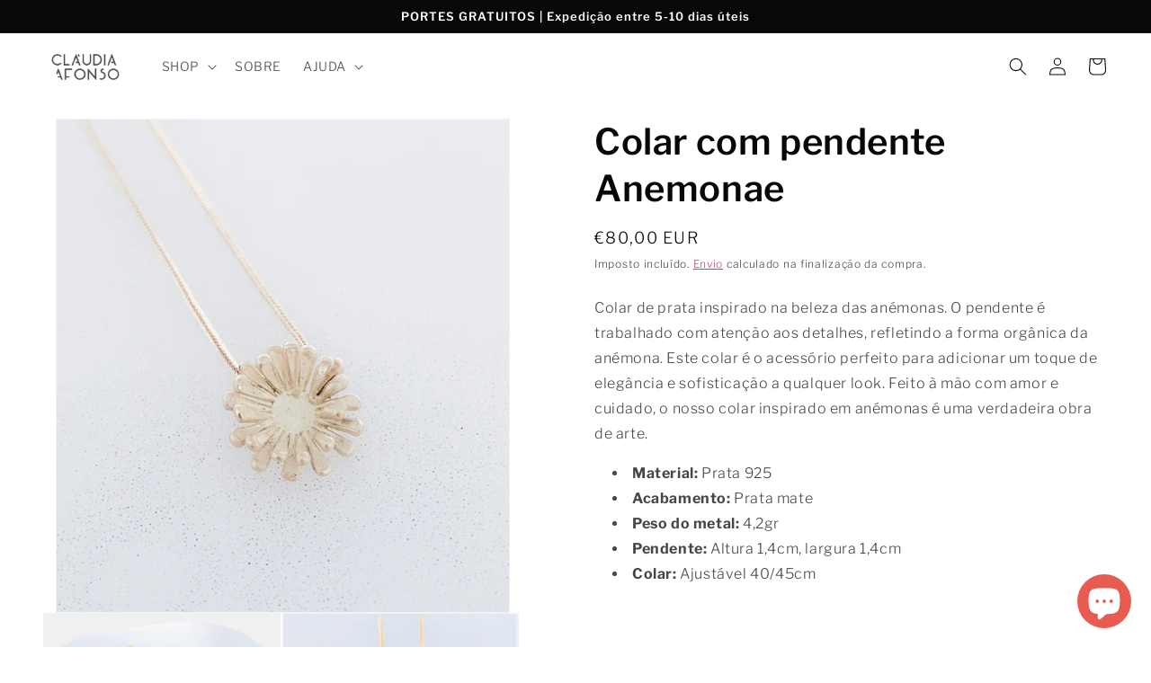

--- FILE ---
content_type: text/html; charset=utf-8
request_url: https://claudiafonso.com/products/colar-com-pendente-anemonae
body_size: 38824
content:
<!doctype html>
<html class="no-js" lang="pt-PT">
  <head>
    <meta charset="utf-8">
    <meta http-equiv="X-UA-Compatible" content="IE=edge">
    <meta name="viewport" content="width=device-width,initial-scale=1">
    <meta name="theme-color" content="">
    <link rel="canonical" href="https://claudiafonso.com/products/colar-com-pendente-anemonae">
    <link rel="preconnect" href="https://cdn.shopify.com" crossorigin><link rel="preconnect" href="https://fonts.shopifycdn.com" crossorigin><title>
      Colar com pendente Anemonae \ Cláudia Afonso Designer
 &ndash; Claudia Afonso Jewellery</title>

    
      <meta name="description" content="Colares, pendentes, prata de lei 925, elaborados à mão, em portugal, com design único e de série limitada.">
    

    

<meta property="og:site_name" content="Claudia Afonso Jewellery">
<meta property="og:url" content="https://claudiafonso.com/products/colar-com-pendente-anemonae">
<meta property="og:title" content="Colar com pendente Anemonae \ Cláudia Afonso Designer">
<meta property="og:type" content="product">
<meta property="og:description" content="Colares, pendentes, prata de lei 925, elaborados à mão, em portugal, com design único e de série limitada."><meta property="og:image" content="http://claudiafonso.com/cdn/shop/products/1-100_6661e1b3-3eab-4a4b-b166-af537eb4b6a2.jpg?v=1680199436">
  <meta property="og:image:secure_url" content="https://claudiafonso.com/cdn/shop/products/1-100_6661e1b3-3eab-4a4b-b166-af537eb4b6a2.jpg?v=1680199436">
  <meta property="og:image:width" content="1360">
  <meta property="og:image:height" content="1482"><meta property="og:price:amount" content="80,00">
  <meta property="og:price:currency" content="EUR"><meta name="twitter:card" content="summary_large_image">
<meta name="twitter:title" content="Colar com pendente Anemonae \ Cláudia Afonso Designer">
<meta name="twitter:description" content="Colares, pendentes, prata de lei 925, elaborados à mão, em portugal, com design único e de série limitada.">


    <script src="//claudiafonso.com/cdn/shop/t/7/assets/constants.js?v=165488195745554878101678731605" defer="defer"></script>
    <script src="//claudiafonso.com/cdn/shop/t/7/assets/pubsub.js?v=2921868252632587581678731608" defer="defer"></script>
    <script src="//claudiafonso.com/cdn/shop/t/7/assets/global.js?v=85297797553816670871678731607" defer="defer"></script>
    <script>window.performance && window.performance.mark && window.performance.mark('shopify.content_for_header.start');</script><meta name="facebook-domain-verification" content="1rrxcat9wr3bwq9wo8xgjcgb0klffr">
<meta name="facebook-domain-verification" content="wunuoiytfuhj2084m054niqjvykgb4">
<meta name="google-site-verification" content="umOa5woN62DpxarVAU7T283ntdjkNDag5G3Zq6dGNvM">
<meta id="shopify-digital-wallet" name="shopify-digital-wallet" content="/59523301543/digital_wallets/dialog">
<meta name="shopify-checkout-api-token" content="a8073ed6dfb8ecd0ac2425512e90bb2c">
<meta id="in-context-paypal-metadata" data-shop-id="59523301543" data-venmo-supported="false" data-environment="production" data-locale="en_US" data-paypal-v4="true" data-currency="EUR">
<link rel="alternate" hreflang="x-default" href="https://claudiafonso.com/products/colar-com-pendente-anemonae">
<link rel="alternate" hreflang="pt" href="https://claudiafonso.com/products/colar-com-pendente-anemonae">
<link rel="alternate" hreflang="en" href="https://claudiafonso.com/en/products/colar-com-pendente-anemonae">
<link rel="alternate" hreflang="pt-AX" href="https://claudia-afonso-jewellery.myshopify.com/products/colar-com-pendente-anemonae">
<link rel="alternate" hreflang="en-AX" href="https://claudia-afonso-jewellery.myshopify.com/en/products/colar-com-pendente-anemonae">
<link rel="alternate" hreflang="pt-AL" href="https://claudia-afonso-jewellery.myshopify.com/products/colar-com-pendente-anemonae">
<link rel="alternate" hreflang="en-AL" href="https://claudia-afonso-jewellery.myshopify.com/en/products/colar-com-pendente-anemonae">
<link rel="alternate" hreflang="pt-AD" href="https://claudia-afonso-jewellery.myshopify.com/products/colar-com-pendente-anemonae">
<link rel="alternate" hreflang="en-AD" href="https://claudia-afonso-jewellery.myshopify.com/en/products/colar-com-pendente-anemonae">
<link rel="alternate" hreflang="pt-AM" href="https://claudia-afonso-jewellery.myshopify.com/products/colar-com-pendente-anemonae">
<link rel="alternate" hreflang="en-AM" href="https://claudia-afonso-jewellery.myshopify.com/en/products/colar-com-pendente-anemonae">
<link rel="alternate" hreflang="pt-AT" href="https://claudia-afonso-jewellery.myshopify.com/products/colar-com-pendente-anemonae">
<link rel="alternate" hreflang="en-AT" href="https://claudia-afonso-jewellery.myshopify.com/en/products/colar-com-pendente-anemonae">
<link rel="alternate" hreflang="pt-BY" href="https://claudia-afonso-jewellery.myshopify.com/products/colar-com-pendente-anemonae">
<link rel="alternate" hreflang="en-BY" href="https://claudia-afonso-jewellery.myshopify.com/en/products/colar-com-pendente-anemonae">
<link rel="alternate" hreflang="pt-BA" href="https://claudia-afonso-jewellery.myshopify.com/products/colar-com-pendente-anemonae">
<link rel="alternate" hreflang="en-BA" href="https://claudia-afonso-jewellery.myshopify.com/en/products/colar-com-pendente-anemonae">
<link rel="alternate" hreflang="pt-BG" href="https://claudia-afonso-jewellery.myshopify.com/products/colar-com-pendente-anemonae">
<link rel="alternate" hreflang="en-BG" href="https://claudia-afonso-jewellery.myshopify.com/en/products/colar-com-pendente-anemonae">
<link rel="alternate" hreflang="pt-CZ" href="https://claudia-afonso-jewellery.myshopify.com/products/colar-com-pendente-anemonae">
<link rel="alternate" hreflang="en-CZ" href="https://claudia-afonso-jewellery.myshopify.com/en/products/colar-com-pendente-anemonae">
<link rel="alternate" hreflang="pt-CY" href="https://claudia-afonso-jewellery.myshopify.com/products/colar-com-pendente-anemonae">
<link rel="alternate" hreflang="en-CY" href="https://claudia-afonso-jewellery.myshopify.com/en/products/colar-com-pendente-anemonae">
<link rel="alternate" hreflang="pt-HR" href="https://claudia-afonso-jewellery.myshopify.com/products/colar-com-pendente-anemonae">
<link rel="alternate" hreflang="en-HR" href="https://claudia-afonso-jewellery.myshopify.com/en/products/colar-com-pendente-anemonae">
<link rel="alternate" hreflang="pt-DK" href="https://claudia-afonso-jewellery.myshopify.com/products/colar-com-pendente-anemonae">
<link rel="alternate" hreflang="en-DK" href="https://claudia-afonso-jewellery.myshopify.com/en/products/colar-com-pendente-anemonae">
<link rel="alternate" hreflang="pt-SK" href="https://claudia-afonso-jewellery.myshopify.com/products/colar-com-pendente-anemonae">
<link rel="alternate" hreflang="en-SK" href="https://claudia-afonso-jewellery.myshopify.com/en/products/colar-com-pendente-anemonae">
<link rel="alternate" hreflang="pt-SI" href="https://claudia-afonso-jewellery.myshopify.com/products/colar-com-pendente-anemonae">
<link rel="alternate" hreflang="en-SI" href="https://claudia-afonso-jewellery.myshopify.com/en/products/colar-com-pendente-anemonae">
<link rel="alternate" hreflang="pt-ES" href="https://claudia-afonso-jewellery.myshopify.com/products/colar-com-pendente-anemonae">
<link rel="alternate" hreflang="en-ES" href="https://claudia-afonso-jewellery.myshopify.com/en/products/colar-com-pendente-anemonae">
<link rel="alternate" hreflang="pt-EE" href="https://claudia-afonso-jewellery.myshopify.com/products/colar-com-pendente-anemonae">
<link rel="alternate" hreflang="en-EE" href="https://claudia-afonso-jewellery.myshopify.com/en/products/colar-com-pendente-anemonae">
<link rel="alternate" hreflang="pt-FI" href="https://claudia-afonso-jewellery.myshopify.com/products/colar-com-pendente-anemonae">
<link rel="alternate" hreflang="en-FI" href="https://claudia-afonso-jewellery.myshopify.com/en/products/colar-com-pendente-anemonae">
<link rel="alternate" hreflang="pt-GE" href="https://claudia-afonso-jewellery.myshopify.com/products/colar-com-pendente-anemonae">
<link rel="alternate" hreflang="en-GE" href="https://claudia-afonso-jewellery.myshopify.com/en/products/colar-com-pendente-anemonae">
<link rel="alternate" hreflang="pt-GI" href="https://claudia-afonso-jewellery.myshopify.com/products/colar-com-pendente-anemonae">
<link rel="alternate" hreflang="en-GI" href="https://claudia-afonso-jewellery.myshopify.com/en/products/colar-com-pendente-anemonae">
<link rel="alternate" hreflang="pt-GR" href="https://claudia-afonso-jewellery.myshopify.com/products/colar-com-pendente-anemonae">
<link rel="alternate" hreflang="en-GR" href="https://claudia-afonso-jewellery.myshopify.com/en/products/colar-com-pendente-anemonae">
<link rel="alternate" hreflang="pt-GL" href="https://claudia-afonso-jewellery.myshopify.com/products/colar-com-pendente-anemonae">
<link rel="alternate" hreflang="en-GL" href="https://claudia-afonso-jewellery.myshopify.com/en/products/colar-com-pendente-anemonae">
<link rel="alternate" hreflang="pt-GP" href="https://claudia-afonso-jewellery.myshopify.com/products/colar-com-pendente-anemonae">
<link rel="alternate" hreflang="en-GP" href="https://claudia-afonso-jewellery.myshopify.com/en/products/colar-com-pendente-anemonae">
<link rel="alternate" hreflang="pt-GG" href="https://claudia-afonso-jewellery.myshopify.com/products/colar-com-pendente-anemonae">
<link rel="alternate" hreflang="en-GG" href="https://claudia-afonso-jewellery.myshopify.com/en/products/colar-com-pendente-anemonae">
<link rel="alternate" hreflang="pt-HU" href="https://claudia-afonso-jewellery.myshopify.com/products/colar-com-pendente-anemonae">
<link rel="alternate" hreflang="en-HU" href="https://claudia-afonso-jewellery.myshopify.com/en/products/colar-com-pendente-anemonae">
<link rel="alternate" hreflang="pt-IM" href="https://claudia-afonso-jewellery.myshopify.com/products/colar-com-pendente-anemonae">
<link rel="alternate" hreflang="en-IM" href="https://claudia-afonso-jewellery.myshopify.com/en/products/colar-com-pendente-anemonae">
<link rel="alternate" hreflang="pt-FO" href="https://claudia-afonso-jewellery.myshopify.com/products/colar-com-pendente-anemonae">
<link rel="alternate" hreflang="en-FO" href="https://claudia-afonso-jewellery.myshopify.com/en/products/colar-com-pendente-anemonae">
<link rel="alternate" hreflang="pt-IE" href="https://claudia-afonso-jewellery.myshopify.com/products/colar-com-pendente-anemonae">
<link rel="alternate" hreflang="en-IE" href="https://claudia-afonso-jewellery.myshopify.com/en/products/colar-com-pendente-anemonae">
<link rel="alternate" hreflang="pt-IS" href="https://claudia-afonso-jewellery.myshopify.com/products/colar-com-pendente-anemonae">
<link rel="alternate" hreflang="en-IS" href="https://claudia-afonso-jewellery.myshopify.com/en/products/colar-com-pendente-anemonae">
<link rel="alternate" hreflang="pt-IT" href="https://claudia-afonso-jewellery.myshopify.com/products/colar-com-pendente-anemonae">
<link rel="alternate" hreflang="en-IT" href="https://claudia-afonso-jewellery.myshopify.com/en/products/colar-com-pendente-anemonae">
<link rel="alternate" hreflang="pt-JE" href="https://claudia-afonso-jewellery.myshopify.com/products/colar-com-pendente-anemonae">
<link rel="alternate" hreflang="en-JE" href="https://claudia-afonso-jewellery.myshopify.com/en/products/colar-com-pendente-anemonae">
<link rel="alternate" hreflang="pt-XK" href="https://claudia-afonso-jewellery.myshopify.com/products/colar-com-pendente-anemonae">
<link rel="alternate" hreflang="en-XK" href="https://claudia-afonso-jewellery.myshopify.com/en/products/colar-com-pendente-anemonae">
<link rel="alternate" hreflang="pt-LV" href="https://claudia-afonso-jewellery.myshopify.com/products/colar-com-pendente-anemonae">
<link rel="alternate" hreflang="en-LV" href="https://claudia-afonso-jewellery.myshopify.com/en/products/colar-com-pendente-anemonae">
<link rel="alternate" hreflang="pt-LI" href="https://claudia-afonso-jewellery.myshopify.com/products/colar-com-pendente-anemonae">
<link rel="alternate" hreflang="en-LI" href="https://claudia-afonso-jewellery.myshopify.com/en/products/colar-com-pendente-anemonae">
<link rel="alternate" hreflang="pt-LT" href="https://claudia-afonso-jewellery.myshopify.com/products/colar-com-pendente-anemonae">
<link rel="alternate" hreflang="en-LT" href="https://claudia-afonso-jewellery.myshopify.com/en/products/colar-com-pendente-anemonae">
<link rel="alternate" hreflang="pt-LU" href="https://claudia-afonso-jewellery.myshopify.com/products/colar-com-pendente-anemonae">
<link rel="alternate" hreflang="en-LU" href="https://claudia-afonso-jewellery.myshopify.com/en/products/colar-com-pendente-anemonae">
<link rel="alternate" hreflang="pt-MK" href="https://claudia-afonso-jewellery.myshopify.com/products/colar-com-pendente-anemonae">
<link rel="alternate" hreflang="en-MK" href="https://claudia-afonso-jewellery.myshopify.com/en/products/colar-com-pendente-anemonae">
<link rel="alternate" hreflang="pt-YT" href="https://claudia-afonso-jewellery.myshopify.com/products/colar-com-pendente-anemonae">
<link rel="alternate" hreflang="en-YT" href="https://claudia-afonso-jewellery.myshopify.com/en/products/colar-com-pendente-anemonae">
<link rel="alternate" hreflang="pt-MT" href="https://claudia-afonso-jewellery.myshopify.com/products/colar-com-pendente-anemonae">
<link rel="alternate" hreflang="en-MT" href="https://claudia-afonso-jewellery.myshopify.com/en/products/colar-com-pendente-anemonae">
<link rel="alternate" hreflang="pt-MD" href="https://claudia-afonso-jewellery.myshopify.com/products/colar-com-pendente-anemonae">
<link rel="alternate" hreflang="en-MD" href="https://claudia-afonso-jewellery.myshopify.com/en/products/colar-com-pendente-anemonae">
<link rel="alternate" hreflang="pt-MC" href="https://claudia-afonso-jewellery.myshopify.com/products/colar-com-pendente-anemonae">
<link rel="alternate" hreflang="en-MC" href="https://claudia-afonso-jewellery.myshopify.com/en/products/colar-com-pendente-anemonae">
<link rel="alternate" hreflang="pt-ME" href="https://claudia-afonso-jewellery.myshopify.com/products/colar-com-pendente-anemonae">
<link rel="alternate" hreflang="en-ME" href="https://claudia-afonso-jewellery.myshopify.com/en/products/colar-com-pendente-anemonae">
<link rel="alternate" hreflang="pt-NO" href="https://claudia-afonso-jewellery.myshopify.com/products/colar-com-pendente-anemonae">
<link rel="alternate" hreflang="en-NO" href="https://claudia-afonso-jewellery.myshopify.com/en/products/colar-com-pendente-anemonae">
<link rel="alternate" hreflang="pt-NL" href="https://claudia-afonso-jewellery.myshopify.com/products/colar-com-pendente-anemonae">
<link rel="alternate" hreflang="en-NL" href="https://claudia-afonso-jewellery.myshopify.com/en/products/colar-com-pendente-anemonae">
<link rel="alternate" hreflang="pt-PL" href="https://claudia-afonso-jewellery.myshopify.com/products/colar-com-pendente-anemonae">
<link rel="alternate" hreflang="en-PL" href="https://claudia-afonso-jewellery.myshopify.com/en/products/colar-com-pendente-anemonae">
<link rel="alternate" hreflang="pt-GB" href="https://claudia-afonso-jewellery.myshopify.com/products/colar-com-pendente-anemonae">
<link rel="alternate" hreflang="en-GB" href="https://claudia-afonso-jewellery.myshopify.com/en/products/colar-com-pendente-anemonae">
<link rel="alternate" hreflang="pt-RE" href="https://claudia-afonso-jewellery.myshopify.com/products/colar-com-pendente-anemonae">
<link rel="alternate" hreflang="en-RE" href="https://claudia-afonso-jewellery.myshopify.com/en/products/colar-com-pendente-anemonae">
<link rel="alternate" hreflang="pt-RO" href="https://claudia-afonso-jewellery.myshopify.com/products/colar-com-pendente-anemonae">
<link rel="alternate" hreflang="en-RO" href="https://claudia-afonso-jewellery.myshopify.com/en/products/colar-com-pendente-anemonae">
<link rel="alternate" hreflang="pt-VA" href="https://claudia-afonso-jewellery.myshopify.com/products/colar-com-pendente-anemonae">
<link rel="alternate" hreflang="en-VA" href="https://claudia-afonso-jewellery.myshopify.com/en/products/colar-com-pendente-anemonae">
<link rel="alternate" hreflang="pt-SM" href="https://claudia-afonso-jewellery.myshopify.com/products/colar-com-pendente-anemonae">
<link rel="alternate" hreflang="en-SM" href="https://claudia-afonso-jewellery.myshopify.com/en/products/colar-com-pendente-anemonae">
<link rel="alternate" hreflang="pt-RS" href="https://claudia-afonso-jewellery.myshopify.com/products/colar-com-pendente-anemonae">
<link rel="alternate" hreflang="en-RS" href="https://claudia-afonso-jewellery.myshopify.com/en/products/colar-com-pendente-anemonae">
<link rel="alternate" hreflang="pt-SE" href="https://claudia-afonso-jewellery.myshopify.com/products/colar-com-pendente-anemonae">
<link rel="alternate" hreflang="en-SE" href="https://claudia-afonso-jewellery.myshopify.com/en/products/colar-com-pendente-anemonae">
<link rel="alternate" hreflang="pt-CH" href="https://claudia-afonso-jewellery.myshopify.com/products/colar-com-pendente-anemonae">
<link rel="alternate" hreflang="en-CH" href="https://claudia-afonso-jewellery.myshopify.com/en/products/colar-com-pendente-anemonae">
<link rel="alternate" hreflang="pt-SJ" href="https://claudia-afonso-jewellery.myshopify.com/products/colar-com-pendente-anemonae">
<link rel="alternate" hreflang="en-SJ" href="https://claudia-afonso-jewellery.myshopify.com/en/products/colar-com-pendente-anemonae">
<link rel="alternate" hreflang="pt-TR" href="https://claudia-afonso-jewellery.myshopify.com/products/colar-com-pendente-anemonae">
<link rel="alternate" hreflang="en-TR" href="https://claudia-afonso-jewellery.myshopify.com/en/products/colar-com-pendente-anemonae">
<link rel="alternate" hreflang="pt-UA" href="https://claudia-afonso-jewellery.myshopify.com/products/colar-com-pendente-anemonae">
<link rel="alternate" hreflang="en-UA" href="https://claudia-afonso-jewellery.myshopify.com/en/products/colar-com-pendente-anemonae">
<link rel="alternate" hreflang="pt-MX" href="https://claudia-afonso-jewellery.myshopify.com/products/colar-com-pendente-anemonae">
<link rel="alternate" hreflang="en-MX" href="https://claudia-afonso-jewellery.myshopify.com/en/products/colar-com-pendente-anemonae">
<link rel="alternate" hreflang="pt-AU" href="https://claudia-afonso-jewellery.myshopify.com/products/colar-com-pendente-anemonae">
<link rel="alternate" hreflang="en-AU" href="https://claudia-afonso-jewellery.myshopify.com/en/products/colar-com-pendente-anemonae">
<link rel="alternate" hreflang="pt-FJ" href="https://claudia-afonso-jewellery.myshopify.com/products/colar-com-pendente-anemonae">
<link rel="alternate" hreflang="en-FJ" href="https://claudia-afonso-jewellery.myshopify.com/en/products/colar-com-pendente-anemonae">
<link rel="alternate" hreflang="pt-NF" href="https://claudia-afonso-jewellery.myshopify.com/products/colar-com-pendente-anemonae">
<link rel="alternate" hreflang="en-NF" href="https://claudia-afonso-jewellery.myshopify.com/en/products/colar-com-pendente-anemonae">
<link rel="alternate" hreflang="pt-CK" href="https://claudia-afonso-jewellery.myshopify.com/products/colar-com-pendente-anemonae">
<link rel="alternate" hreflang="en-CK" href="https://claudia-afonso-jewellery.myshopify.com/en/products/colar-com-pendente-anemonae">
<link rel="alternate" hreflang="pt-PN" href="https://claudia-afonso-jewellery.myshopify.com/products/colar-com-pendente-anemonae">
<link rel="alternate" hreflang="en-PN" href="https://claudia-afonso-jewellery.myshopify.com/en/products/colar-com-pendente-anemonae">
<link rel="alternate" hreflang="pt-SB" href="https://claudia-afonso-jewellery.myshopify.com/products/colar-com-pendente-anemonae">
<link rel="alternate" hreflang="en-SB" href="https://claudia-afonso-jewellery.myshopify.com/en/products/colar-com-pendente-anemonae">
<link rel="alternate" hreflang="pt-NR" href="https://claudia-afonso-jewellery.myshopify.com/products/colar-com-pendente-anemonae">
<link rel="alternate" hreflang="en-NR" href="https://claudia-afonso-jewellery.myshopify.com/en/products/colar-com-pendente-anemonae">
<link rel="alternate" hreflang="pt-NU" href="https://claudia-afonso-jewellery.myshopify.com/products/colar-com-pendente-anemonae">
<link rel="alternate" hreflang="en-NU" href="https://claudia-afonso-jewellery.myshopify.com/en/products/colar-com-pendente-anemonae">
<link rel="alternate" hreflang="pt-NC" href="https://claudia-afonso-jewellery.myshopify.com/products/colar-com-pendente-anemonae">
<link rel="alternate" hreflang="en-NC" href="https://claudia-afonso-jewellery.myshopify.com/en/products/colar-com-pendente-anemonae">
<link rel="alternate" hreflang="pt-NZ" href="https://claudia-afonso-jewellery.myshopify.com/products/colar-com-pendente-anemonae">
<link rel="alternate" hreflang="en-NZ" href="https://claudia-afonso-jewellery.myshopify.com/en/products/colar-com-pendente-anemonae">
<link rel="alternate" hreflang="pt-PG" href="https://claudia-afonso-jewellery.myshopify.com/products/colar-com-pendente-anemonae">
<link rel="alternate" hreflang="en-PG" href="https://claudia-afonso-jewellery.myshopify.com/en/products/colar-com-pendente-anemonae">
<link rel="alternate" hreflang="pt-PF" href="https://claudia-afonso-jewellery.myshopify.com/products/colar-com-pendente-anemonae">
<link rel="alternate" hreflang="en-PF" href="https://claudia-afonso-jewellery.myshopify.com/en/products/colar-com-pendente-anemonae">
<link rel="alternate" hreflang="pt-KI" href="https://claudia-afonso-jewellery.myshopify.com/products/colar-com-pendente-anemonae">
<link rel="alternate" hreflang="en-KI" href="https://claudia-afonso-jewellery.myshopify.com/en/products/colar-com-pendente-anemonae">
<link rel="alternate" hreflang="pt-WS" href="https://claudia-afonso-jewellery.myshopify.com/products/colar-com-pendente-anemonae">
<link rel="alternate" hreflang="en-WS" href="https://claudia-afonso-jewellery.myshopify.com/en/products/colar-com-pendente-anemonae">
<link rel="alternate" hreflang="pt-TL" href="https://claudia-afonso-jewellery.myshopify.com/products/colar-com-pendente-anemonae">
<link rel="alternate" hreflang="en-TL" href="https://claudia-afonso-jewellery.myshopify.com/en/products/colar-com-pendente-anemonae">
<link rel="alternate" hreflang="pt-TO" href="https://claudia-afonso-jewellery.myshopify.com/products/colar-com-pendente-anemonae">
<link rel="alternate" hreflang="en-TO" href="https://claudia-afonso-jewellery.myshopify.com/en/products/colar-com-pendente-anemonae">
<link rel="alternate" hreflang="pt-TK" href="https://claudia-afonso-jewellery.myshopify.com/products/colar-com-pendente-anemonae">
<link rel="alternate" hreflang="en-TK" href="https://claudia-afonso-jewellery.myshopify.com/en/products/colar-com-pendente-anemonae">
<link rel="alternate" hreflang="pt-TV" href="https://claudia-afonso-jewellery.myshopify.com/products/colar-com-pendente-anemonae">
<link rel="alternate" hreflang="en-TV" href="https://claudia-afonso-jewellery.myshopify.com/en/products/colar-com-pendente-anemonae">
<link rel="alternate" hreflang="pt-VU" href="https://claudia-afonso-jewellery.myshopify.com/products/colar-com-pendente-anemonae">
<link rel="alternate" hreflang="en-VU" href="https://claudia-afonso-jewellery.myshopify.com/en/products/colar-com-pendente-anemonae">
<link rel="alternate" hreflang="pt-WF" href="https://claudia-afonso-jewellery.myshopify.com/products/colar-com-pendente-anemonae">
<link rel="alternate" hreflang="en-WF" href="https://claudia-afonso-jewellery.myshopify.com/en/products/colar-com-pendente-anemonae">
<link rel="alternate" hreflang="pt-GS" href="https://claudia-afonso-jewellery.myshopify.com/products/colar-com-pendente-anemonae">
<link rel="alternate" hreflang="en-GS" href="https://claudia-afonso-jewellery.myshopify.com/en/products/colar-com-pendente-anemonae">
<link rel="alternate" hreflang="pt-TF" href="https://claudia-afonso-jewellery.myshopify.com/products/colar-com-pendente-anemonae">
<link rel="alternate" hreflang="en-TF" href="https://claudia-afonso-jewellery.myshopify.com/en/products/colar-com-pendente-anemonae">
<link rel="alternate" hreflang="pt-AR" href="https://claudia-afonso-jewellery.myshopify.com/products/colar-com-pendente-anemonae">
<link rel="alternate" hreflang="en-AR" href="https://claudia-afonso-jewellery.myshopify.com/en/products/colar-com-pendente-anemonae">
<link rel="alternate" hreflang="pt-BO" href="https://claudia-afonso-jewellery.myshopify.com/products/colar-com-pendente-anemonae">
<link rel="alternate" hreflang="en-BO" href="https://claudia-afonso-jewellery.myshopify.com/en/products/colar-com-pendente-anemonae">
<link rel="alternate" hreflang="pt-BR" href="https://claudia-afonso-jewellery.myshopify.com/products/colar-com-pendente-anemonae">
<link rel="alternate" hreflang="en-BR" href="https://claudia-afonso-jewellery.myshopify.com/en/products/colar-com-pendente-anemonae">
<link rel="alternate" hreflang="pt-CL" href="https://claudia-afonso-jewellery.myshopify.com/products/colar-com-pendente-anemonae">
<link rel="alternate" hreflang="en-CL" href="https://claudia-afonso-jewellery.myshopify.com/en/products/colar-com-pendente-anemonae">
<link rel="alternate" hreflang="pt-CO" href="https://claudia-afonso-jewellery.myshopify.com/products/colar-com-pendente-anemonae">
<link rel="alternate" hreflang="en-CO" href="https://claudia-afonso-jewellery.myshopify.com/en/products/colar-com-pendente-anemonae">
<link rel="alternate" hreflang="pt-EC" href="https://claudia-afonso-jewellery.myshopify.com/products/colar-com-pendente-anemonae">
<link rel="alternate" hreflang="en-EC" href="https://claudia-afonso-jewellery.myshopify.com/en/products/colar-com-pendente-anemonae">
<link rel="alternate" hreflang="pt-GY" href="https://claudia-afonso-jewellery.myshopify.com/products/colar-com-pendente-anemonae">
<link rel="alternate" hreflang="en-GY" href="https://claudia-afonso-jewellery.myshopify.com/en/products/colar-com-pendente-anemonae">
<link rel="alternate" hreflang="pt-GF" href="https://claudia-afonso-jewellery.myshopify.com/products/colar-com-pendente-anemonae">
<link rel="alternate" hreflang="en-GF" href="https://claudia-afonso-jewellery.myshopify.com/en/products/colar-com-pendente-anemonae">
<link rel="alternate" hreflang="pt-FK" href="https://claudia-afonso-jewellery.myshopify.com/products/colar-com-pendente-anemonae">
<link rel="alternate" hreflang="en-FK" href="https://claudia-afonso-jewellery.myshopify.com/en/products/colar-com-pendente-anemonae">
<link rel="alternate" hreflang="pt-BQ" href="https://claudia-afonso-jewellery.myshopify.com/products/colar-com-pendente-anemonae">
<link rel="alternate" hreflang="en-BQ" href="https://claudia-afonso-jewellery.myshopify.com/en/products/colar-com-pendente-anemonae">
<link rel="alternate" hreflang="pt-PY" href="https://claudia-afonso-jewellery.myshopify.com/products/colar-com-pendente-anemonae">
<link rel="alternate" hreflang="en-PY" href="https://claudia-afonso-jewellery.myshopify.com/en/products/colar-com-pendente-anemonae">
<link rel="alternate" hreflang="pt-PE" href="https://claudia-afonso-jewellery.myshopify.com/products/colar-com-pendente-anemonae">
<link rel="alternate" hreflang="en-PE" href="https://claudia-afonso-jewellery.myshopify.com/en/products/colar-com-pendente-anemonae">
<link rel="alternate" hreflang="pt-SR" href="https://claudia-afonso-jewellery.myshopify.com/products/colar-com-pendente-anemonae">
<link rel="alternate" hreflang="en-SR" href="https://claudia-afonso-jewellery.myshopify.com/en/products/colar-com-pendente-anemonae">
<link rel="alternate" hreflang="pt-UY" href="https://claudia-afonso-jewellery.myshopify.com/products/colar-com-pendente-anemonae">
<link rel="alternate" hreflang="en-UY" href="https://claudia-afonso-jewellery.myshopify.com/en/products/colar-com-pendente-anemonae">
<link rel="alternate" hreflang="pt-VE" href="https://claudia-afonso-jewellery.myshopify.com/products/colar-com-pendente-anemonae">
<link rel="alternate" hreflang="en-VE" href="https://claudia-afonso-jewellery.myshopify.com/en/products/colar-com-pendente-anemonae">
<link rel="alternate" hreflang="pt-ZA" href="https://claudia-afonso-jewellery.myshopify.com/products/colar-com-pendente-anemonae">
<link rel="alternate" hreflang="en-ZA" href="https://claudia-afonso-jewellery.myshopify.com/en/products/colar-com-pendente-anemonae">
<link rel="alternate" hreflang="pt-AO" href="https://claudia-afonso-jewellery.myshopify.com/products/colar-com-pendente-anemonae">
<link rel="alternate" hreflang="en-AO" href="https://claudia-afonso-jewellery.myshopify.com/en/products/colar-com-pendente-anemonae">
<link rel="alternate" hreflang="pt-DZ" href="https://claudia-afonso-jewellery.myshopify.com/products/colar-com-pendente-anemonae">
<link rel="alternate" hreflang="en-DZ" href="https://claudia-afonso-jewellery.myshopify.com/en/products/colar-com-pendente-anemonae">
<link rel="alternate" hreflang="pt-BJ" href="https://claudia-afonso-jewellery.myshopify.com/products/colar-com-pendente-anemonae">
<link rel="alternate" hreflang="en-BJ" href="https://claudia-afonso-jewellery.myshopify.com/en/products/colar-com-pendente-anemonae">
<link rel="alternate" hreflang="pt-BW" href="https://claudia-afonso-jewellery.myshopify.com/products/colar-com-pendente-anemonae">
<link rel="alternate" hreflang="en-BW" href="https://claudia-afonso-jewellery.myshopify.com/en/products/colar-com-pendente-anemonae">
<link rel="alternate" hreflang="pt-BF" href="https://claudia-afonso-jewellery.myshopify.com/products/colar-com-pendente-anemonae">
<link rel="alternate" hreflang="en-BF" href="https://claudia-afonso-jewellery.myshopify.com/en/products/colar-com-pendente-anemonae">
<link rel="alternate" hreflang="pt-BI" href="https://claudia-afonso-jewellery.myshopify.com/products/colar-com-pendente-anemonae">
<link rel="alternate" hreflang="en-BI" href="https://claudia-afonso-jewellery.myshopify.com/en/products/colar-com-pendente-anemonae">
<link rel="alternate" hreflang="pt-CV" href="https://claudia-afonso-jewellery.myshopify.com/products/colar-com-pendente-anemonae">
<link rel="alternate" hreflang="en-CV" href="https://claudia-afonso-jewellery.myshopify.com/en/products/colar-com-pendente-anemonae">
<link rel="alternate" hreflang="pt-CM" href="https://claudia-afonso-jewellery.myshopify.com/products/colar-com-pendente-anemonae">
<link rel="alternate" hreflang="en-CM" href="https://claudia-afonso-jewellery.myshopify.com/en/products/colar-com-pendente-anemonae">
<link rel="alternate" hreflang="pt-TD" href="https://claudia-afonso-jewellery.myshopify.com/products/colar-com-pendente-anemonae">
<link rel="alternate" hreflang="en-TD" href="https://claudia-afonso-jewellery.myshopify.com/en/products/colar-com-pendente-anemonae">
<link rel="alternate" hreflang="pt-KM" href="https://claudia-afonso-jewellery.myshopify.com/products/colar-com-pendente-anemonae">
<link rel="alternate" hreflang="en-KM" href="https://claudia-afonso-jewellery.myshopify.com/en/products/colar-com-pendente-anemonae">
<link rel="alternate" hreflang="pt-CG" href="https://claudia-afonso-jewellery.myshopify.com/products/colar-com-pendente-anemonae">
<link rel="alternate" hreflang="en-CG" href="https://claudia-afonso-jewellery.myshopify.com/en/products/colar-com-pendente-anemonae">
<link rel="alternate" hreflang="pt-CI" href="https://claudia-afonso-jewellery.myshopify.com/products/colar-com-pendente-anemonae">
<link rel="alternate" hreflang="en-CI" href="https://claudia-afonso-jewellery.myshopify.com/en/products/colar-com-pendente-anemonae">
<link rel="alternate" hreflang="pt-EG" href="https://claudia-afonso-jewellery.myshopify.com/products/colar-com-pendente-anemonae">
<link rel="alternate" hreflang="en-EG" href="https://claudia-afonso-jewellery.myshopify.com/en/products/colar-com-pendente-anemonae">
<link rel="alternate" hreflang="pt-ER" href="https://claudia-afonso-jewellery.myshopify.com/products/colar-com-pendente-anemonae">
<link rel="alternate" hreflang="en-ER" href="https://claudia-afonso-jewellery.myshopify.com/en/products/colar-com-pendente-anemonae">
<link rel="alternate" hreflang="pt-SZ" href="https://claudia-afonso-jewellery.myshopify.com/products/colar-com-pendente-anemonae">
<link rel="alternate" hreflang="en-SZ" href="https://claudia-afonso-jewellery.myshopify.com/en/products/colar-com-pendente-anemonae">
<link rel="alternate" hreflang="pt-ET" href="https://claudia-afonso-jewellery.myshopify.com/products/colar-com-pendente-anemonae">
<link rel="alternate" hreflang="en-ET" href="https://claudia-afonso-jewellery.myshopify.com/en/products/colar-com-pendente-anemonae">
<link rel="alternate" hreflang="pt-GA" href="https://claudia-afonso-jewellery.myshopify.com/products/colar-com-pendente-anemonae">
<link rel="alternate" hreflang="en-GA" href="https://claudia-afonso-jewellery.myshopify.com/en/products/colar-com-pendente-anemonae">
<link rel="alternate" hreflang="pt-GM" href="https://claudia-afonso-jewellery.myshopify.com/products/colar-com-pendente-anemonae">
<link rel="alternate" hreflang="en-GM" href="https://claudia-afonso-jewellery.myshopify.com/en/products/colar-com-pendente-anemonae">
<link rel="alternate" hreflang="pt-GH" href="https://claudia-afonso-jewellery.myshopify.com/products/colar-com-pendente-anemonae">
<link rel="alternate" hreflang="en-GH" href="https://claudia-afonso-jewellery.myshopify.com/en/products/colar-com-pendente-anemonae">
<link rel="alternate" hreflang="pt-GN" href="https://claudia-afonso-jewellery.myshopify.com/products/colar-com-pendente-anemonae">
<link rel="alternate" hreflang="en-GN" href="https://claudia-afonso-jewellery.myshopify.com/en/products/colar-com-pendente-anemonae">
<link rel="alternate" hreflang="pt-GQ" href="https://claudia-afonso-jewellery.myshopify.com/products/colar-com-pendente-anemonae">
<link rel="alternate" hreflang="en-GQ" href="https://claudia-afonso-jewellery.myshopify.com/en/products/colar-com-pendente-anemonae">
<link rel="alternate" hreflang="pt-GW" href="https://claudia-afonso-jewellery.myshopify.com/products/colar-com-pendente-anemonae">
<link rel="alternate" hreflang="en-GW" href="https://claudia-afonso-jewellery.myshopify.com/en/products/colar-com-pendente-anemonae">
<link rel="alternate" hreflang="pt-AC" href="https://claudia-afonso-jewellery.myshopify.com/products/colar-com-pendente-anemonae">
<link rel="alternate" hreflang="en-AC" href="https://claudia-afonso-jewellery.myshopify.com/en/products/colar-com-pendente-anemonae">
<link rel="alternate" hreflang="pt-DJ" href="https://claudia-afonso-jewellery.myshopify.com/products/colar-com-pendente-anemonae">
<link rel="alternate" hreflang="en-DJ" href="https://claudia-afonso-jewellery.myshopify.com/en/products/colar-com-pendente-anemonae">
<link rel="alternate" hreflang="pt-LS" href="https://claudia-afonso-jewellery.myshopify.com/products/colar-com-pendente-anemonae">
<link rel="alternate" hreflang="en-LS" href="https://claudia-afonso-jewellery.myshopify.com/en/products/colar-com-pendente-anemonae">
<link rel="alternate" hreflang="pt-LR" href="https://claudia-afonso-jewellery.myshopify.com/products/colar-com-pendente-anemonae">
<link rel="alternate" hreflang="en-LR" href="https://claudia-afonso-jewellery.myshopify.com/en/products/colar-com-pendente-anemonae">
<link rel="alternate" hreflang="pt-LY" href="https://claudia-afonso-jewellery.myshopify.com/products/colar-com-pendente-anemonae">
<link rel="alternate" hreflang="en-LY" href="https://claudia-afonso-jewellery.myshopify.com/en/products/colar-com-pendente-anemonae">
<link rel="alternate" hreflang="pt-MG" href="https://claudia-afonso-jewellery.myshopify.com/products/colar-com-pendente-anemonae">
<link rel="alternate" hreflang="en-MG" href="https://claudia-afonso-jewellery.myshopify.com/en/products/colar-com-pendente-anemonae">
<link rel="alternate" hreflang="pt-MW" href="https://claudia-afonso-jewellery.myshopify.com/products/colar-com-pendente-anemonae">
<link rel="alternate" hreflang="en-MW" href="https://claudia-afonso-jewellery.myshopify.com/en/products/colar-com-pendente-anemonae">
<link rel="alternate" hreflang="pt-ML" href="https://claudia-afonso-jewellery.myshopify.com/products/colar-com-pendente-anemonae">
<link rel="alternate" hreflang="en-ML" href="https://claudia-afonso-jewellery.myshopify.com/en/products/colar-com-pendente-anemonae">
<link rel="alternate" hreflang="pt-MA" href="https://claudia-afonso-jewellery.myshopify.com/products/colar-com-pendente-anemonae">
<link rel="alternate" hreflang="en-MA" href="https://claudia-afonso-jewellery.myshopify.com/en/products/colar-com-pendente-anemonae">
<link rel="alternate" hreflang="pt-MU" href="https://claudia-afonso-jewellery.myshopify.com/products/colar-com-pendente-anemonae">
<link rel="alternate" hreflang="en-MU" href="https://claudia-afonso-jewellery.myshopify.com/en/products/colar-com-pendente-anemonae">
<link rel="alternate" hreflang="pt-MR" href="https://claudia-afonso-jewellery.myshopify.com/products/colar-com-pendente-anemonae">
<link rel="alternate" hreflang="en-MR" href="https://claudia-afonso-jewellery.myshopify.com/en/products/colar-com-pendente-anemonae">
<link rel="alternate" hreflang="pt-MZ" href="https://claudia-afonso-jewellery.myshopify.com/products/colar-com-pendente-anemonae">
<link rel="alternate" hreflang="en-MZ" href="https://claudia-afonso-jewellery.myshopify.com/en/products/colar-com-pendente-anemonae">
<link rel="alternate" hreflang="pt-NA" href="https://claudia-afonso-jewellery.myshopify.com/products/colar-com-pendente-anemonae">
<link rel="alternate" hreflang="en-NA" href="https://claudia-afonso-jewellery.myshopify.com/en/products/colar-com-pendente-anemonae">
<link rel="alternate" hreflang="pt-NE" href="https://claudia-afonso-jewellery.myshopify.com/products/colar-com-pendente-anemonae">
<link rel="alternate" hreflang="en-NE" href="https://claudia-afonso-jewellery.myshopify.com/en/products/colar-com-pendente-anemonae">
<link rel="alternate" hreflang="pt-NG" href="https://claudia-afonso-jewellery.myshopify.com/products/colar-com-pendente-anemonae">
<link rel="alternate" hreflang="en-NG" href="https://claudia-afonso-jewellery.myshopify.com/en/products/colar-com-pendente-anemonae">
<link rel="alternate" hreflang="pt-KE" href="https://claudia-afonso-jewellery.myshopify.com/products/colar-com-pendente-anemonae">
<link rel="alternate" hreflang="en-KE" href="https://claudia-afonso-jewellery.myshopify.com/en/products/colar-com-pendente-anemonae">
<link rel="alternate" hreflang="pt-CF" href="https://claudia-afonso-jewellery.myshopify.com/products/colar-com-pendente-anemonae">
<link rel="alternate" hreflang="en-CF" href="https://claudia-afonso-jewellery.myshopify.com/en/products/colar-com-pendente-anemonae">
<link rel="alternate" hreflang="pt-CD" href="https://claudia-afonso-jewellery.myshopify.com/products/colar-com-pendente-anemonae">
<link rel="alternate" hreflang="en-CD" href="https://claudia-afonso-jewellery.myshopify.com/en/products/colar-com-pendente-anemonae">
<link rel="alternate" hreflang="pt-RW" href="https://claudia-afonso-jewellery.myshopify.com/products/colar-com-pendente-anemonae">
<link rel="alternate" hreflang="en-RW" href="https://claudia-afonso-jewellery.myshopify.com/en/products/colar-com-pendente-anemonae">
<link rel="alternate" hreflang="pt-EH" href="https://claudia-afonso-jewellery.myshopify.com/products/colar-com-pendente-anemonae">
<link rel="alternate" hreflang="en-EH" href="https://claudia-afonso-jewellery.myshopify.com/en/products/colar-com-pendente-anemonae">
<link rel="alternate" hreflang="pt-SH" href="https://claudia-afonso-jewellery.myshopify.com/products/colar-com-pendente-anemonae">
<link rel="alternate" hreflang="en-SH" href="https://claudia-afonso-jewellery.myshopify.com/en/products/colar-com-pendente-anemonae">
<link rel="alternate" hreflang="pt-ST" href="https://claudia-afonso-jewellery.myshopify.com/products/colar-com-pendente-anemonae">
<link rel="alternate" hreflang="en-ST" href="https://claudia-afonso-jewellery.myshopify.com/en/products/colar-com-pendente-anemonae">
<link rel="alternate" hreflang="pt-SC" href="https://claudia-afonso-jewellery.myshopify.com/products/colar-com-pendente-anemonae">
<link rel="alternate" hreflang="en-SC" href="https://claudia-afonso-jewellery.myshopify.com/en/products/colar-com-pendente-anemonae">
<link rel="alternate" hreflang="pt-SN" href="https://claudia-afonso-jewellery.myshopify.com/products/colar-com-pendente-anemonae">
<link rel="alternate" hreflang="en-SN" href="https://claudia-afonso-jewellery.myshopify.com/en/products/colar-com-pendente-anemonae">
<link rel="alternate" hreflang="pt-SL" href="https://claudia-afonso-jewellery.myshopify.com/products/colar-com-pendente-anemonae">
<link rel="alternate" hreflang="en-SL" href="https://claudia-afonso-jewellery.myshopify.com/en/products/colar-com-pendente-anemonae">
<link rel="alternate" hreflang="pt-SO" href="https://claudia-afonso-jewellery.myshopify.com/products/colar-com-pendente-anemonae">
<link rel="alternate" hreflang="en-SO" href="https://claudia-afonso-jewellery.myshopify.com/en/products/colar-com-pendente-anemonae">
<link rel="alternate" hreflang="pt-SD" href="https://claudia-afonso-jewellery.myshopify.com/products/colar-com-pendente-anemonae">
<link rel="alternate" hreflang="en-SD" href="https://claudia-afonso-jewellery.myshopify.com/en/products/colar-com-pendente-anemonae">
<link rel="alternate" hreflang="pt-SS" href="https://claudia-afonso-jewellery.myshopify.com/products/colar-com-pendente-anemonae">
<link rel="alternate" hreflang="en-SS" href="https://claudia-afonso-jewellery.myshopify.com/en/products/colar-com-pendente-anemonae">
<link rel="alternate" hreflang="pt-TZ" href="https://claudia-afonso-jewellery.myshopify.com/products/colar-com-pendente-anemonae">
<link rel="alternate" hreflang="en-TZ" href="https://claudia-afonso-jewellery.myshopify.com/en/products/colar-com-pendente-anemonae">
<link rel="alternate" hreflang="pt-TG" href="https://claudia-afonso-jewellery.myshopify.com/products/colar-com-pendente-anemonae">
<link rel="alternate" hreflang="en-TG" href="https://claudia-afonso-jewellery.myshopify.com/en/products/colar-com-pendente-anemonae">
<link rel="alternate" hreflang="pt-TA" href="https://claudia-afonso-jewellery.myshopify.com/products/colar-com-pendente-anemonae">
<link rel="alternate" hreflang="en-TA" href="https://claudia-afonso-jewellery.myshopify.com/en/products/colar-com-pendente-anemonae">
<link rel="alternate" hreflang="pt-TN" href="https://claudia-afonso-jewellery.myshopify.com/products/colar-com-pendente-anemonae">
<link rel="alternate" hreflang="en-TN" href="https://claudia-afonso-jewellery.myshopify.com/en/products/colar-com-pendente-anemonae">
<link rel="alternate" hreflang="pt-UG" href="https://claudia-afonso-jewellery.myshopify.com/products/colar-com-pendente-anemonae">
<link rel="alternate" hreflang="en-UG" href="https://claudia-afonso-jewellery.myshopify.com/en/products/colar-com-pendente-anemonae">
<link rel="alternate" hreflang="pt-ZM" href="https://claudia-afonso-jewellery.myshopify.com/products/colar-com-pendente-anemonae">
<link rel="alternate" hreflang="en-ZM" href="https://claudia-afonso-jewellery.myshopify.com/en/products/colar-com-pendente-anemonae">
<link rel="alternate" hreflang="pt-ZW" href="https://claudia-afonso-jewellery.myshopify.com/products/colar-com-pendente-anemonae">
<link rel="alternate" hreflang="en-ZW" href="https://claudia-afonso-jewellery.myshopify.com/en/products/colar-com-pendente-anemonae">
<link rel="alternate" hreflang="pt-AF" href="https://claudia-afonso-jewellery.myshopify.com/products/colar-com-pendente-anemonae">
<link rel="alternate" hreflang="en-AF" href="https://claudia-afonso-jewellery.myshopify.com/en/products/colar-com-pendente-anemonae">
<link rel="alternate" hreflang="pt-SA" href="https://claudia-afonso-jewellery.myshopify.com/products/colar-com-pendente-anemonae">
<link rel="alternate" hreflang="en-SA" href="https://claudia-afonso-jewellery.myshopify.com/en/products/colar-com-pendente-anemonae">
<link rel="alternate" hreflang="pt-AZ" href="https://claudia-afonso-jewellery.myshopify.com/products/colar-com-pendente-anemonae">
<link rel="alternate" hreflang="en-AZ" href="https://claudia-afonso-jewellery.myshopify.com/en/products/colar-com-pendente-anemonae">
<link rel="alternate" hreflang="pt-BD" href="https://claudia-afonso-jewellery.myshopify.com/products/colar-com-pendente-anemonae">
<link rel="alternate" hreflang="en-BD" href="https://claudia-afonso-jewellery.myshopify.com/en/products/colar-com-pendente-anemonae">
<link rel="alternate" hreflang="pt-BH" href="https://claudia-afonso-jewellery.myshopify.com/products/colar-com-pendente-anemonae">
<link rel="alternate" hreflang="en-BH" href="https://claudia-afonso-jewellery.myshopify.com/en/products/colar-com-pendente-anemonae">
<link rel="alternate" hreflang="pt-BN" href="https://claudia-afonso-jewellery.myshopify.com/products/colar-com-pendente-anemonae">
<link rel="alternate" hreflang="en-BN" href="https://claudia-afonso-jewellery.myshopify.com/en/products/colar-com-pendente-anemonae">
<link rel="alternate" hreflang="pt-BT" href="https://claudia-afonso-jewellery.myshopify.com/products/colar-com-pendente-anemonae">
<link rel="alternate" hreflang="en-BT" href="https://claudia-afonso-jewellery.myshopify.com/en/products/colar-com-pendente-anemonae">
<link rel="alternate" hreflang="pt-KH" href="https://claudia-afonso-jewellery.myshopify.com/products/colar-com-pendente-anemonae">
<link rel="alternate" hreflang="en-KH" href="https://claudia-afonso-jewellery.myshopify.com/en/products/colar-com-pendente-anemonae">
<link rel="alternate" hreflang="pt-QA" href="https://claudia-afonso-jewellery.myshopify.com/products/colar-com-pendente-anemonae">
<link rel="alternate" hreflang="en-QA" href="https://claudia-afonso-jewellery.myshopify.com/en/products/colar-com-pendente-anemonae">
<link rel="alternate" hreflang="pt-KZ" href="https://claudia-afonso-jewellery.myshopify.com/products/colar-com-pendente-anemonae">
<link rel="alternate" hreflang="en-KZ" href="https://claudia-afonso-jewellery.myshopify.com/en/products/colar-com-pendente-anemonae">
<link rel="alternate" hreflang="pt-CN" href="https://claudia-afonso-jewellery.myshopify.com/products/colar-com-pendente-anemonae">
<link rel="alternate" hreflang="en-CN" href="https://claudia-afonso-jewellery.myshopify.com/en/products/colar-com-pendente-anemonae">
<link rel="alternate" hreflang="pt-KR" href="https://claudia-afonso-jewellery.myshopify.com/products/colar-com-pendente-anemonae">
<link rel="alternate" hreflang="en-KR" href="https://claudia-afonso-jewellery.myshopify.com/en/products/colar-com-pendente-anemonae">
<link rel="alternate" hreflang="pt-AE" href="https://claudia-afonso-jewellery.myshopify.com/products/colar-com-pendente-anemonae">
<link rel="alternate" hreflang="en-AE" href="https://claudia-afonso-jewellery.myshopify.com/en/products/colar-com-pendente-anemonae">
<link rel="alternate" hreflang="pt-PH" href="https://claudia-afonso-jewellery.myshopify.com/products/colar-com-pendente-anemonae">
<link rel="alternate" hreflang="en-PH" href="https://claudia-afonso-jewellery.myshopify.com/en/products/colar-com-pendente-anemonae">
<link rel="alternate" hreflang="pt-YE" href="https://claudia-afonso-jewellery.myshopify.com/products/colar-com-pendente-anemonae">
<link rel="alternate" hreflang="en-YE" href="https://claudia-afonso-jewellery.myshopify.com/en/products/colar-com-pendente-anemonae">
<link rel="alternate" hreflang="pt-CX" href="https://claudia-afonso-jewellery.myshopify.com/products/colar-com-pendente-anemonae">
<link rel="alternate" hreflang="en-CX" href="https://claudia-afonso-jewellery.myshopify.com/en/products/colar-com-pendente-anemonae">
<link rel="alternate" hreflang="pt-CC" href="https://claudia-afonso-jewellery.myshopify.com/products/colar-com-pendente-anemonae">
<link rel="alternate" hreflang="en-CC" href="https://claudia-afonso-jewellery.myshopify.com/en/products/colar-com-pendente-anemonae">
<link rel="alternate" hreflang="pt-IN" href="https://claudia-afonso-jewellery.myshopify.com/products/colar-com-pendente-anemonae">
<link rel="alternate" hreflang="en-IN" href="https://claudia-afonso-jewellery.myshopify.com/en/products/colar-com-pendente-anemonae">
<link rel="alternate" hreflang="pt-ID" href="https://claudia-afonso-jewellery.myshopify.com/products/colar-com-pendente-anemonae">
<link rel="alternate" hreflang="en-ID" href="https://claudia-afonso-jewellery.myshopify.com/en/products/colar-com-pendente-anemonae">
<link rel="alternate" hreflang="pt-IQ" href="https://claudia-afonso-jewellery.myshopify.com/products/colar-com-pendente-anemonae">
<link rel="alternate" hreflang="en-IQ" href="https://claudia-afonso-jewellery.myshopify.com/en/products/colar-com-pendente-anemonae">
<link rel="alternate" hreflang="pt-IL" href="https://claudia-afonso-jewellery.myshopify.com/products/colar-com-pendente-anemonae">
<link rel="alternate" hreflang="en-IL" href="https://claudia-afonso-jewellery.myshopify.com/en/products/colar-com-pendente-anemonae">
<link rel="alternate" hreflang="pt-JP" href="https://claudia-afonso-jewellery.myshopify.com/products/colar-com-pendente-anemonae">
<link rel="alternate" hreflang="en-JP" href="https://claudia-afonso-jewellery.myshopify.com/en/products/colar-com-pendente-anemonae">
<link rel="alternate" hreflang="pt-JO" href="https://claudia-afonso-jewellery.myshopify.com/products/colar-com-pendente-anemonae">
<link rel="alternate" hreflang="en-JO" href="https://claudia-afonso-jewellery.myshopify.com/en/products/colar-com-pendente-anemonae">
<link rel="alternate" hreflang="pt-KW" href="https://claudia-afonso-jewellery.myshopify.com/products/colar-com-pendente-anemonae">
<link rel="alternate" hreflang="en-KW" href="https://claudia-afonso-jewellery.myshopify.com/en/products/colar-com-pendente-anemonae">
<link rel="alternate" hreflang="pt-LA" href="https://claudia-afonso-jewellery.myshopify.com/products/colar-com-pendente-anemonae">
<link rel="alternate" hreflang="en-LA" href="https://claudia-afonso-jewellery.myshopify.com/en/products/colar-com-pendente-anemonae">
<link rel="alternate" hreflang="pt-LB" href="https://claudia-afonso-jewellery.myshopify.com/products/colar-com-pendente-anemonae">
<link rel="alternate" hreflang="en-LB" href="https://claudia-afonso-jewellery.myshopify.com/en/products/colar-com-pendente-anemonae">
<link rel="alternate" hreflang="pt-MY" href="https://claudia-afonso-jewellery.myshopify.com/products/colar-com-pendente-anemonae">
<link rel="alternate" hreflang="en-MY" href="https://claudia-afonso-jewellery.myshopify.com/en/products/colar-com-pendente-anemonae">
<link rel="alternate" hreflang="pt-MV" href="https://claudia-afonso-jewellery.myshopify.com/products/colar-com-pendente-anemonae">
<link rel="alternate" hreflang="en-MV" href="https://claudia-afonso-jewellery.myshopify.com/en/products/colar-com-pendente-anemonae">
<link rel="alternate" hreflang="pt-MM" href="https://claudia-afonso-jewellery.myshopify.com/products/colar-com-pendente-anemonae">
<link rel="alternate" hreflang="en-MM" href="https://claudia-afonso-jewellery.myshopify.com/en/products/colar-com-pendente-anemonae">
<link rel="alternate" hreflang="pt-MN" href="https://claudia-afonso-jewellery.myshopify.com/products/colar-com-pendente-anemonae">
<link rel="alternate" hreflang="en-MN" href="https://claudia-afonso-jewellery.myshopify.com/en/products/colar-com-pendente-anemonae">
<link rel="alternate" hreflang="pt-NP" href="https://claudia-afonso-jewellery.myshopify.com/products/colar-com-pendente-anemonae">
<link rel="alternate" hreflang="en-NP" href="https://claudia-afonso-jewellery.myshopify.com/en/products/colar-com-pendente-anemonae">
<link rel="alternate" hreflang="pt-OM" href="https://claudia-afonso-jewellery.myshopify.com/products/colar-com-pendente-anemonae">
<link rel="alternate" hreflang="en-OM" href="https://claudia-afonso-jewellery.myshopify.com/en/products/colar-com-pendente-anemonae">
<link rel="alternate" hreflang="pt-PK" href="https://claudia-afonso-jewellery.myshopify.com/products/colar-com-pendente-anemonae">
<link rel="alternate" hreflang="en-PK" href="https://claudia-afonso-jewellery.myshopify.com/en/products/colar-com-pendente-anemonae">
<link rel="alternate" hreflang="pt-KG" href="https://claudia-afonso-jewellery.myshopify.com/products/colar-com-pendente-anemonae">
<link rel="alternate" hreflang="en-KG" href="https://claudia-afonso-jewellery.myshopify.com/en/products/colar-com-pendente-anemonae">
<link rel="alternate" hreflang="pt-HK" href="https://claudia-afonso-jewellery.myshopify.com/products/colar-com-pendente-anemonae">
<link rel="alternate" hreflang="en-HK" href="https://claudia-afonso-jewellery.myshopify.com/en/products/colar-com-pendente-anemonae">
<link rel="alternate" hreflang="pt-MO" href="https://claudia-afonso-jewellery.myshopify.com/products/colar-com-pendente-anemonae">
<link rel="alternate" hreflang="en-MO" href="https://claudia-afonso-jewellery.myshopify.com/en/products/colar-com-pendente-anemonae">
<link rel="alternate" hreflang="pt-RU" href="https://claudia-afonso-jewellery.myshopify.com/products/colar-com-pendente-anemonae">
<link rel="alternate" hreflang="en-RU" href="https://claudia-afonso-jewellery.myshopify.com/en/products/colar-com-pendente-anemonae">
<link rel="alternate" hreflang="pt-SG" href="https://claudia-afonso-jewellery.myshopify.com/products/colar-com-pendente-anemonae">
<link rel="alternate" hreflang="en-SG" href="https://claudia-afonso-jewellery.myshopify.com/en/products/colar-com-pendente-anemonae">
<link rel="alternate" hreflang="pt-LK" href="https://claudia-afonso-jewellery.myshopify.com/products/colar-com-pendente-anemonae">
<link rel="alternate" hreflang="en-LK" href="https://claudia-afonso-jewellery.myshopify.com/en/products/colar-com-pendente-anemonae">
<link rel="alternate" hreflang="pt-TH" href="https://claudia-afonso-jewellery.myshopify.com/products/colar-com-pendente-anemonae">
<link rel="alternate" hreflang="en-TH" href="https://claudia-afonso-jewellery.myshopify.com/en/products/colar-com-pendente-anemonae">
<link rel="alternate" hreflang="pt-TW" href="https://claudia-afonso-jewellery.myshopify.com/products/colar-com-pendente-anemonae">
<link rel="alternate" hreflang="en-TW" href="https://claudia-afonso-jewellery.myshopify.com/en/products/colar-com-pendente-anemonae">
<link rel="alternate" hreflang="pt-TJ" href="https://claudia-afonso-jewellery.myshopify.com/products/colar-com-pendente-anemonae">
<link rel="alternate" hreflang="en-TJ" href="https://claudia-afonso-jewellery.myshopify.com/en/products/colar-com-pendente-anemonae">
<link rel="alternate" hreflang="pt-IO" href="https://claudia-afonso-jewellery.myshopify.com/products/colar-com-pendente-anemonae">
<link rel="alternate" hreflang="en-IO" href="https://claudia-afonso-jewellery.myshopify.com/en/products/colar-com-pendente-anemonae">
<link rel="alternate" hreflang="pt-PS" href="https://claudia-afonso-jewellery.myshopify.com/products/colar-com-pendente-anemonae">
<link rel="alternate" hreflang="en-PS" href="https://claudia-afonso-jewellery.myshopify.com/en/products/colar-com-pendente-anemonae">
<link rel="alternate" hreflang="pt-TM" href="https://claudia-afonso-jewellery.myshopify.com/products/colar-com-pendente-anemonae">
<link rel="alternate" hreflang="en-TM" href="https://claudia-afonso-jewellery.myshopify.com/en/products/colar-com-pendente-anemonae">
<link rel="alternate" hreflang="pt-UZ" href="https://claudia-afonso-jewellery.myshopify.com/products/colar-com-pendente-anemonae">
<link rel="alternate" hreflang="en-UZ" href="https://claudia-afonso-jewellery.myshopify.com/en/products/colar-com-pendente-anemonae">
<link rel="alternate" hreflang="pt-VN" href="https://claudia-afonso-jewellery.myshopify.com/products/colar-com-pendente-anemonae">
<link rel="alternate" hreflang="en-VN" href="https://claudia-afonso-jewellery.myshopify.com/en/products/colar-com-pendente-anemonae">
<link rel="alternate" hreflang="pt-AI" href="https://claudia-afonso-jewellery.myshopify.com/products/colar-com-pendente-anemonae">
<link rel="alternate" hreflang="en-AI" href="https://claudia-afonso-jewellery.myshopify.com/en/products/colar-com-pendente-anemonae">
<link rel="alternate" hreflang="pt-AG" href="https://claudia-afonso-jewellery.myshopify.com/products/colar-com-pendente-anemonae">
<link rel="alternate" hreflang="en-AG" href="https://claudia-afonso-jewellery.myshopify.com/en/products/colar-com-pendente-anemonae">
<link rel="alternate" hreflang="pt-AW" href="https://claudia-afonso-jewellery.myshopify.com/products/colar-com-pendente-anemonae">
<link rel="alternate" hreflang="en-AW" href="https://claudia-afonso-jewellery.myshopify.com/en/products/colar-com-pendente-anemonae">
<link rel="alternate" hreflang="pt-BS" href="https://claudia-afonso-jewellery.myshopify.com/products/colar-com-pendente-anemonae">
<link rel="alternate" hreflang="en-BS" href="https://claudia-afonso-jewellery.myshopify.com/en/products/colar-com-pendente-anemonae">
<link rel="alternate" hreflang="pt-BB" href="https://claudia-afonso-jewellery.myshopify.com/products/colar-com-pendente-anemonae">
<link rel="alternate" hreflang="en-BB" href="https://claudia-afonso-jewellery.myshopify.com/en/products/colar-com-pendente-anemonae">
<link rel="alternate" hreflang="pt-BZ" href="https://claudia-afonso-jewellery.myshopify.com/products/colar-com-pendente-anemonae">
<link rel="alternate" hreflang="en-BZ" href="https://claudia-afonso-jewellery.myshopify.com/en/products/colar-com-pendente-anemonae">
<link rel="alternate" hreflang="pt-BM" href="https://claudia-afonso-jewellery.myshopify.com/products/colar-com-pendente-anemonae">
<link rel="alternate" hreflang="en-BM" href="https://claudia-afonso-jewellery.myshopify.com/en/products/colar-com-pendente-anemonae">
<link rel="alternate" hreflang="pt-CR" href="https://claudia-afonso-jewellery.myshopify.com/products/colar-com-pendente-anemonae">
<link rel="alternate" hreflang="en-CR" href="https://claudia-afonso-jewellery.myshopify.com/en/products/colar-com-pendente-anemonae">
<link rel="alternate" hreflang="pt-CW" href="https://claudia-afonso-jewellery.myshopify.com/products/colar-com-pendente-anemonae">
<link rel="alternate" hreflang="en-CW" href="https://claudia-afonso-jewellery.myshopify.com/en/products/colar-com-pendente-anemonae">
<link rel="alternate" hreflang="pt-DM" href="https://claudia-afonso-jewellery.myshopify.com/products/colar-com-pendente-anemonae">
<link rel="alternate" hreflang="en-DM" href="https://claudia-afonso-jewellery.myshopify.com/en/products/colar-com-pendente-anemonae">
<link rel="alternate" hreflang="pt-GD" href="https://claudia-afonso-jewellery.myshopify.com/products/colar-com-pendente-anemonae">
<link rel="alternate" hreflang="en-GD" href="https://claudia-afonso-jewellery.myshopify.com/en/products/colar-com-pendente-anemonae">
<link rel="alternate" hreflang="pt-GT" href="https://claudia-afonso-jewellery.myshopify.com/products/colar-com-pendente-anemonae">
<link rel="alternate" hreflang="en-GT" href="https://claudia-afonso-jewellery.myshopify.com/en/products/colar-com-pendente-anemonae">
<link rel="alternate" hreflang="pt-HT" href="https://claudia-afonso-jewellery.myshopify.com/products/colar-com-pendente-anemonae">
<link rel="alternate" hreflang="en-HT" href="https://claudia-afonso-jewellery.myshopify.com/en/products/colar-com-pendente-anemonae">
<link rel="alternate" hreflang="pt-HN" href="https://claudia-afonso-jewellery.myshopify.com/products/colar-com-pendente-anemonae">
<link rel="alternate" hreflang="en-HN" href="https://claudia-afonso-jewellery.myshopify.com/en/products/colar-com-pendente-anemonae">
<link rel="alternate" hreflang="pt-KY" href="https://claudia-afonso-jewellery.myshopify.com/products/colar-com-pendente-anemonae">
<link rel="alternate" hreflang="en-KY" href="https://claudia-afonso-jewellery.myshopify.com/en/products/colar-com-pendente-anemonae">
<link rel="alternate" hreflang="pt-TC" href="https://claudia-afonso-jewellery.myshopify.com/products/colar-com-pendente-anemonae">
<link rel="alternate" hreflang="en-TC" href="https://claudia-afonso-jewellery.myshopify.com/en/products/colar-com-pendente-anemonae">
<link rel="alternate" hreflang="pt-VG" href="https://claudia-afonso-jewellery.myshopify.com/products/colar-com-pendente-anemonae">
<link rel="alternate" hreflang="en-VG" href="https://claudia-afonso-jewellery.myshopify.com/en/products/colar-com-pendente-anemonae">
<link rel="alternate" hreflang="pt-JM" href="https://claudia-afonso-jewellery.myshopify.com/products/colar-com-pendente-anemonae">
<link rel="alternate" hreflang="en-JM" href="https://claudia-afonso-jewellery.myshopify.com/en/products/colar-com-pendente-anemonae">
<link rel="alternate" hreflang="pt-MQ" href="https://claudia-afonso-jewellery.myshopify.com/products/colar-com-pendente-anemonae">
<link rel="alternate" hreflang="en-MQ" href="https://claudia-afonso-jewellery.myshopify.com/en/products/colar-com-pendente-anemonae">
<link rel="alternate" hreflang="pt-MS" href="https://claudia-afonso-jewellery.myshopify.com/products/colar-com-pendente-anemonae">
<link rel="alternate" hreflang="en-MS" href="https://claudia-afonso-jewellery.myshopify.com/en/products/colar-com-pendente-anemonae">
<link rel="alternate" hreflang="pt-NI" href="https://claudia-afonso-jewellery.myshopify.com/products/colar-com-pendente-anemonae">
<link rel="alternate" hreflang="en-NI" href="https://claudia-afonso-jewellery.myshopify.com/en/products/colar-com-pendente-anemonae">
<link rel="alternate" hreflang="pt-PA" href="https://claudia-afonso-jewellery.myshopify.com/products/colar-com-pendente-anemonae">
<link rel="alternate" hreflang="en-PA" href="https://claudia-afonso-jewellery.myshopify.com/en/products/colar-com-pendente-anemonae">
<link rel="alternate" hreflang="pt-DO" href="https://claudia-afonso-jewellery.myshopify.com/products/colar-com-pendente-anemonae">
<link rel="alternate" hreflang="en-DO" href="https://claudia-afonso-jewellery.myshopify.com/en/products/colar-com-pendente-anemonae">
<link rel="alternate" hreflang="pt-SV" href="https://claudia-afonso-jewellery.myshopify.com/products/colar-com-pendente-anemonae">
<link rel="alternate" hreflang="en-SV" href="https://claudia-afonso-jewellery.myshopify.com/en/products/colar-com-pendente-anemonae">
<link rel="alternate" hreflang="pt-LC" href="https://claudia-afonso-jewellery.myshopify.com/products/colar-com-pendente-anemonae">
<link rel="alternate" hreflang="en-LC" href="https://claudia-afonso-jewellery.myshopify.com/en/products/colar-com-pendente-anemonae">
<link rel="alternate" hreflang="pt-BL" href="https://claudia-afonso-jewellery.myshopify.com/products/colar-com-pendente-anemonae">
<link rel="alternate" hreflang="en-BL" href="https://claudia-afonso-jewellery.myshopify.com/en/products/colar-com-pendente-anemonae">
<link rel="alternate" hreflang="pt-KN" href="https://claudia-afonso-jewellery.myshopify.com/products/colar-com-pendente-anemonae">
<link rel="alternate" hreflang="en-KN" href="https://claudia-afonso-jewellery.myshopify.com/en/products/colar-com-pendente-anemonae">
<link rel="alternate" hreflang="pt-MF" href="https://claudia-afonso-jewellery.myshopify.com/products/colar-com-pendente-anemonae">
<link rel="alternate" hreflang="en-MF" href="https://claudia-afonso-jewellery.myshopify.com/en/products/colar-com-pendente-anemonae">
<link rel="alternate" hreflang="pt-SX" href="https://claudia-afonso-jewellery.myshopify.com/products/colar-com-pendente-anemonae">
<link rel="alternate" hreflang="en-SX" href="https://claudia-afonso-jewellery.myshopify.com/en/products/colar-com-pendente-anemonae">
<link rel="alternate" hreflang="pt-PM" href="https://claudia-afonso-jewellery.myshopify.com/products/colar-com-pendente-anemonae">
<link rel="alternate" hreflang="en-PM" href="https://claudia-afonso-jewellery.myshopify.com/en/products/colar-com-pendente-anemonae">
<link rel="alternate" hreflang="pt-VC" href="https://claudia-afonso-jewellery.myshopify.com/products/colar-com-pendente-anemonae">
<link rel="alternate" hreflang="en-VC" href="https://claudia-afonso-jewellery.myshopify.com/en/products/colar-com-pendente-anemonae">
<link rel="alternate" hreflang="pt-TT" href="https://claudia-afonso-jewellery.myshopify.com/products/colar-com-pendente-anemonae">
<link rel="alternate" hreflang="en-TT" href="https://claudia-afonso-jewellery.myshopify.com/en/products/colar-com-pendente-anemonae">
<link rel="alternate" hreflang="en-US" href="https://claudiafonso.com/en-en/products/colar-com-pendente-anemonae">
<link rel="alternate" hreflang="pt-US" href="https://claudiafonso.com/pt-en/products/colar-com-pendente-anemonae">
<link rel="alternate" hreflang="en-UM" href="https://claudiafonso.com/en-en/products/colar-com-pendente-anemonae">
<link rel="alternate" hreflang="pt-UM" href="https://claudiafonso.com/pt-en/products/colar-com-pendente-anemonae">
<link rel="alternate" hreflang="en-CA" href="https://claudiafonso.com/en-en/products/colar-com-pendente-anemonae">
<link rel="alternate" hreflang="pt-CA" href="https://claudiafonso.com/pt-en/products/colar-com-pendente-anemonae">
<link rel="alternate" type="application/json+oembed" href="https://claudiafonso.com/products/colar-com-pendente-anemonae.oembed">
<script async="async" src="/checkouts/internal/preloads.js?locale=pt-PT"></script>
<script id="shopify-features" type="application/json">{"accessToken":"a8073ed6dfb8ecd0ac2425512e90bb2c","betas":["rich-media-storefront-analytics"],"domain":"claudiafonso.com","predictiveSearch":true,"shopId":59523301543,"locale":"pt-pt"}</script>
<script>var Shopify = Shopify || {};
Shopify.shop = "claudia-afonso-jewellery.myshopify.com";
Shopify.locale = "pt-PT";
Shopify.currency = {"active":"EUR","rate":"1.0"};
Shopify.country = "PT";
Shopify.theme = {"name":"Cópia atualizada de Dawn-Março 2023","id":136494645484,"schema_name":"Dawn","schema_version":"8.0.0","theme_store_id":887,"role":"main"};
Shopify.theme.handle = "null";
Shopify.theme.style = {"id":null,"handle":null};
Shopify.cdnHost = "claudiafonso.com/cdn";
Shopify.routes = Shopify.routes || {};
Shopify.routes.root = "/";</script>
<script type="module">!function(o){(o.Shopify=o.Shopify||{}).modules=!0}(window);</script>
<script>!function(o){function n(){var o=[];function n(){o.push(Array.prototype.slice.apply(arguments))}return n.q=o,n}var t=o.Shopify=o.Shopify||{};t.loadFeatures=n(),t.autoloadFeatures=n()}(window);</script>
<script id="shop-js-analytics" type="application/json">{"pageType":"product"}</script>
<script defer="defer" async type="module" src="//claudiafonso.com/cdn/shopifycloud/shop-js/modules/v2/client.init-shop-cart-sync_DN47Rj6Z.pt-PT.esm.js"></script>
<script defer="defer" async type="module" src="//claudiafonso.com/cdn/shopifycloud/shop-js/modules/v2/chunk.common_Dbj_QWe8.esm.js"></script>
<script type="module">
  await import("//claudiafonso.com/cdn/shopifycloud/shop-js/modules/v2/client.init-shop-cart-sync_DN47Rj6Z.pt-PT.esm.js");
await import("//claudiafonso.com/cdn/shopifycloud/shop-js/modules/v2/chunk.common_Dbj_QWe8.esm.js");

  window.Shopify.SignInWithShop?.initShopCartSync?.({"fedCMEnabled":true,"windoidEnabled":true});

</script>
<script>(function() {
  var isLoaded = false;
  function asyncLoad() {
    if (isLoaded) return;
    isLoaded = true;
    var urls = ["https:\/\/claudiafonso.com\/apps\/giraffly-trust\/trust-worker-354d531e161b67bc255b706eb8da4e0571b656d2.js?v=20220929014243\u0026shop=claudia-afonso-jewellery.myshopify.com","https:\/\/cdn.weglot.com\/weglot_script_tag.js?shop=claudia-afonso-jewellery.myshopify.com"];
    for (var i = 0; i < urls.length; i++) {
      var s = document.createElement('script');
      s.type = 'text/javascript';
      s.async = true;
      s.src = urls[i];
      var x = document.getElementsByTagName('script')[0];
      x.parentNode.insertBefore(s, x);
    }
  };
  if(window.attachEvent) {
    window.attachEvent('onload', asyncLoad);
  } else {
    window.addEventListener('load', asyncLoad, false);
  }
})();</script>
<script id="__st">var __st={"a":59523301543,"offset":0,"reqid":"98a73f45-1e5c-4a13-8419-fe7bb976a182-1768679195","pageurl":"claudiafonso.com\/products\/colar-com-pendente-anemonae","u":"97ed648fbfc1","p":"product","rtyp":"product","rid":8361511289155};</script>
<script>window.ShopifyPaypalV4VisibilityTracking = true;</script>
<script id="captcha-bootstrap">!function(){'use strict';const t='contact',e='account',n='new_comment',o=[[t,t],['blogs',n],['comments',n],[t,'customer']],c=[[e,'customer_login'],[e,'guest_login'],[e,'recover_customer_password'],[e,'create_customer']],r=t=>t.map((([t,e])=>`form[action*='/${t}']:not([data-nocaptcha='true']) input[name='form_type'][value='${e}']`)).join(','),a=t=>()=>t?[...document.querySelectorAll(t)].map((t=>t.form)):[];function s(){const t=[...o],e=r(t);return a(e)}const i='password',u='form_key',d=['recaptcha-v3-token','g-recaptcha-response','h-captcha-response',i],f=()=>{try{return window.sessionStorage}catch{return}},m='__shopify_v',_=t=>t.elements[u];function p(t,e,n=!1){try{const o=window.sessionStorage,c=JSON.parse(o.getItem(e)),{data:r}=function(t){const{data:e,action:n}=t;return t[m]||n?{data:e,action:n}:{data:t,action:n}}(c);for(const[e,n]of Object.entries(r))t.elements[e]&&(t.elements[e].value=n);n&&o.removeItem(e)}catch(o){console.error('form repopulation failed',{error:o})}}const l='form_type',E='cptcha';function T(t){t.dataset[E]=!0}const w=window,h=w.document,L='Shopify',v='ce_forms',y='captcha';let A=!1;((t,e)=>{const n=(g='f06e6c50-85a8-45c8-87d0-21a2b65856fe',I='https://cdn.shopify.com/shopifycloud/storefront-forms-hcaptcha/ce_storefront_forms_captcha_hcaptcha.v1.5.2.iife.js',D={infoText:'Protegido por hCaptcha',privacyText:'Privacidade',termsText:'Termos'},(t,e,n)=>{const o=w[L][v],c=o.bindForm;if(c)return c(t,g,e,D).then(n);var r;o.q.push([[t,g,e,D],n]),r=I,A||(h.body.append(Object.assign(h.createElement('script'),{id:'captcha-provider',async:!0,src:r})),A=!0)});var g,I,D;w[L]=w[L]||{},w[L][v]=w[L][v]||{},w[L][v].q=[],w[L][y]=w[L][y]||{},w[L][y].protect=function(t,e){n(t,void 0,e),T(t)},Object.freeze(w[L][y]),function(t,e,n,w,h,L){const[v,y,A,g]=function(t,e,n){const i=e?o:[],u=t?c:[],d=[...i,...u],f=r(d),m=r(i),_=r(d.filter((([t,e])=>n.includes(e))));return[a(f),a(m),a(_),s()]}(w,h,L),I=t=>{const e=t.target;return e instanceof HTMLFormElement?e:e&&e.form},D=t=>v().includes(t);t.addEventListener('submit',(t=>{const e=I(t);if(!e)return;const n=D(e)&&!e.dataset.hcaptchaBound&&!e.dataset.recaptchaBound,o=_(e),c=g().includes(e)&&(!o||!o.value);(n||c)&&t.preventDefault(),c&&!n&&(function(t){try{if(!f())return;!function(t){const e=f();if(!e)return;const n=_(t);if(!n)return;const o=n.value;o&&e.removeItem(o)}(t);const e=Array.from(Array(32),(()=>Math.random().toString(36)[2])).join('');!function(t,e){_(t)||t.append(Object.assign(document.createElement('input'),{type:'hidden',name:u})),t.elements[u].value=e}(t,e),function(t,e){const n=f();if(!n)return;const o=[...t.querySelectorAll(`input[type='${i}']`)].map((({name:t})=>t)),c=[...d,...o],r={};for(const[a,s]of new FormData(t).entries())c.includes(a)||(r[a]=s);n.setItem(e,JSON.stringify({[m]:1,action:t.action,data:r}))}(t,e)}catch(e){console.error('failed to persist form',e)}}(e),e.submit())}));const S=(t,e)=>{t&&!t.dataset[E]&&(n(t,e.some((e=>e===t))),T(t))};for(const o of['focusin','change'])t.addEventListener(o,(t=>{const e=I(t);D(e)&&S(e,y())}));const B=e.get('form_key'),M=e.get(l),P=B&&M;t.addEventListener('DOMContentLoaded',(()=>{const t=y();if(P)for(const e of t)e.elements[l].value===M&&p(e,B);[...new Set([...A(),...v().filter((t=>'true'===t.dataset.shopifyCaptcha))])].forEach((e=>S(e,t)))}))}(h,new URLSearchParams(w.location.search),n,t,e,['guest_login'])})(!0,!1)}();</script>
<script integrity="sha256-4kQ18oKyAcykRKYeNunJcIwy7WH5gtpwJnB7kiuLZ1E=" data-source-attribution="shopify.loadfeatures" defer="defer" src="//claudiafonso.com/cdn/shopifycloud/storefront/assets/storefront/load_feature-a0a9edcb.js" crossorigin="anonymous"></script>
<script data-source-attribution="shopify.dynamic_checkout.dynamic.init">var Shopify=Shopify||{};Shopify.PaymentButton=Shopify.PaymentButton||{isStorefrontPortableWallets:!0,init:function(){window.Shopify.PaymentButton.init=function(){};var t=document.createElement("script");t.src="https://claudiafonso.com/cdn/shopifycloud/portable-wallets/latest/portable-wallets.pt-pt.js",t.type="module",document.head.appendChild(t)}};
</script>
<script data-source-attribution="shopify.dynamic_checkout.buyer_consent">
  function portableWalletsHideBuyerConsent(e){var t=document.getElementById("shopify-buyer-consent"),n=document.getElementById("shopify-subscription-policy-button");t&&n&&(t.classList.add("hidden"),t.setAttribute("aria-hidden","true"),n.removeEventListener("click",e))}function portableWalletsShowBuyerConsent(e){var t=document.getElementById("shopify-buyer-consent"),n=document.getElementById("shopify-subscription-policy-button");t&&n&&(t.classList.remove("hidden"),t.removeAttribute("aria-hidden"),n.addEventListener("click",e))}window.Shopify?.PaymentButton&&(window.Shopify.PaymentButton.hideBuyerConsent=portableWalletsHideBuyerConsent,window.Shopify.PaymentButton.showBuyerConsent=portableWalletsShowBuyerConsent);
</script>
<script>
  function portableWalletsCleanup(e){e&&e.src&&console.error("Failed to load portable wallets script "+e.src);var t=document.querySelectorAll("shopify-accelerated-checkout .shopify-payment-button__skeleton, shopify-accelerated-checkout-cart .wallet-cart-button__skeleton"),e=document.getElementById("shopify-buyer-consent");for(let e=0;e<t.length;e++)t[e].remove();e&&e.remove()}function portableWalletsNotLoadedAsModule(e){e instanceof ErrorEvent&&"string"==typeof e.message&&e.message.includes("import.meta")&&"string"==typeof e.filename&&e.filename.includes("portable-wallets")&&(window.removeEventListener("error",portableWalletsNotLoadedAsModule),window.Shopify.PaymentButton.failedToLoad=e,"loading"===document.readyState?document.addEventListener("DOMContentLoaded",window.Shopify.PaymentButton.init):window.Shopify.PaymentButton.init())}window.addEventListener("error",portableWalletsNotLoadedAsModule);
</script>

<script type="module" src="https://claudiafonso.com/cdn/shopifycloud/portable-wallets/latest/portable-wallets.pt-pt.js" onError="portableWalletsCleanup(this)" crossorigin="anonymous"></script>
<script nomodule>
  document.addEventListener("DOMContentLoaded", portableWalletsCleanup);
</script>

<link id="shopify-accelerated-checkout-styles" rel="stylesheet" media="screen" href="https://claudiafonso.com/cdn/shopifycloud/portable-wallets/latest/accelerated-checkout-backwards-compat.css" crossorigin="anonymous">
<style id="shopify-accelerated-checkout-cart">
        #shopify-buyer-consent {
  margin-top: 1em;
  display: inline-block;
  width: 100%;
}

#shopify-buyer-consent.hidden {
  display: none;
}

#shopify-subscription-policy-button {
  background: none;
  border: none;
  padding: 0;
  text-decoration: underline;
  font-size: inherit;
  cursor: pointer;
}

#shopify-subscription-policy-button::before {
  box-shadow: none;
}

      </style>
<script id="sections-script" data-sections="header,footer" defer="defer" src="//claudiafonso.com/cdn/shop/t/7/compiled_assets/scripts.js?720"></script>
<script>window.performance && window.performance.mark && window.performance.mark('shopify.content_for_header.end');</script>


    <style data-shopify>
      @font-face {
  font-family: "Libre Franklin";
  font-weight: 300;
  font-style: normal;
  font-display: swap;
  src: url("//claudiafonso.com/cdn/fonts/libre_franklin/librefranklin_n3.8cafdf02f3a4e5567b74224f139d214e665e34e1.woff2") format("woff2"),
       url("//claudiafonso.com/cdn/fonts/libre_franklin/librefranklin_n3.cdf6db8de35eb51473c109b271bf04f2b0561d68.woff") format("woff");
}

      @font-face {
  font-family: "Libre Franklin";
  font-weight: 700;
  font-style: normal;
  font-display: swap;
  src: url("//claudiafonso.com/cdn/fonts/libre_franklin/librefranklin_n7.6739620624550b8695d0cc23f92ffd46eb51c7a3.woff2") format("woff2"),
       url("//claudiafonso.com/cdn/fonts/libre_franklin/librefranklin_n7.7cebc205621b23b061b803310af0ad39921ae57d.woff") format("woff");
}

      @font-face {
  font-family: "Libre Franklin";
  font-weight: 300;
  font-style: italic;
  font-display: swap;
  src: url("//claudiafonso.com/cdn/fonts/libre_franklin/librefranklin_i3.27165bbc51c81ac815a3253a3cb85fa882967f30.woff2") format("woff2"),
       url("//claudiafonso.com/cdn/fonts/libre_franklin/librefranklin_i3.9c035b1243bfce781830852fea08b140fdc7e703.woff") format("woff");
}

      @font-face {
  font-family: "Libre Franklin";
  font-weight: 700;
  font-style: italic;
  font-display: swap;
  src: url("//claudiafonso.com/cdn/fonts/libre_franklin/librefranklin_i7.5cd0952dea701f27d5d0eb294c01347335232ef2.woff2") format("woff2"),
       url("//claudiafonso.com/cdn/fonts/libre_franklin/librefranklin_i7.41af936a1cd17668e4e060c6e0ad838ccf133ddd.woff") format("woff");
}

      @font-face {
  font-family: "Libre Franklin";
  font-weight: 600;
  font-style: normal;
  font-display: swap;
  src: url("//claudiafonso.com/cdn/fonts/libre_franklin/librefranklin_n6.c976b0b721ea92417572301ef17640150832a2b9.woff2") format("woff2"),
       url("//claudiafonso.com/cdn/fonts/libre_franklin/librefranklin_n6.bb41783c980fb0a0dad0f0403cbcc7159efe6030.woff") format("woff");
}


      :root {
        --font-body-family: "Libre Franklin", sans-serif;
        --font-body-style: normal;
        --font-body-weight: 300;
        --font-body-weight-bold: 600;

        --font-heading-family: "Libre Franklin", sans-serif;
        --font-heading-style: normal;
        --font-heading-weight: 600;

        --font-body-scale: 1.0;
        --font-heading-scale: 1.0;

        --color-base-text: 8, 8, 8;
        --color-shadow: 8, 8, 8;
        --color-base-background-1: 255, 255, 255;
        --color-base-background-2: 246, 246, 246;
        --color-base-solid-button-labels: 255, 255, 255;
        --color-base-outline-button-labels: 204, 27, 65;
        --color-base-accent-1: 204, 27, 65;
        --color-base-accent-2: 204, 27, 65;
        --payment-terms-background-color: #ffffff;

        --gradient-base-background-1: #ffffff;
        --gradient-base-background-2: linear-gradient(125deg, rgba(231, 81, 118, 0.2), rgba(255, 255, 255, 1) 100%);
        --gradient-base-accent-1: linear-gradient(180deg, rgba(255, 145, 129, 1), rgba(254, 91, 124, 1) 49%, rgba(255, 140, 162, 1) 100%);
        --gradient-base-accent-2: #cc1b41;

        --media-padding: px;
        --media-border-opacity: 0.05;
        --media-border-width: 1px;
        --media-radius: 0px;
        --media-shadow-opacity: 0.0;
        --media-shadow-horizontal-offset: 0px;
        --media-shadow-vertical-offset: 0px;
        --media-shadow-blur-radius: 0px;
        --media-shadow-visible: 0;

        --page-width: 160rem;
        --page-width-margin: 0rem;

        --product-card-image-padding: 0.0rem;
        --product-card-corner-radius: 0.0rem;
        --product-card-text-alignment: left;
        --product-card-border-width: 0.0rem;
        --product-card-border-opacity: 0.0;
        --product-card-shadow-opacity: 0.0;
        --product-card-shadow-visible: 0;
        --product-card-shadow-horizontal-offset: 0.0rem;
        --product-card-shadow-vertical-offset: 0.0rem;
        --product-card-shadow-blur-radius: 0.0rem;

        --collection-card-image-padding: 0.0rem;
        --collection-card-corner-radius: 0.0rem;
        --collection-card-text-alignment: left;
        --collection-card-border-width: 0.0rem;
        --collection-card-border-opacity: 0.0;
        --collection-card-shadow-opacity: 0.1;
        --collection-card-shadow-visible: 1;
        --collection-card-shadow-horizontal-offset: 0.0rem;
        --collection-card-shadow-vertical-offset: 0.0rem;
        --collection-card-shadow-blur-radius: 0.0rem;

        --blog-card-image-padding: 0.0rem;
        --blog-card-corner-radius: 0.0rem;
        --blog-card-text-alignment: left;
        --blog-card-border-width: 0.0rem;
        --blog-card-border-opacity: 0.0;
        --blog-card-shadow-opacity: 0.1;
        --blog-card-shadow-visible: 1;
        --blog-card-shadow-horizontal-offset: 0.0rem;
        --blog-card-shadow-vertical-offset: 0.0rem;
        --blog-card-shadow-blur-radius: 0.0rem;

        --badge-corner-radius: 4.0rem;

        --popup-border-width: 1px;
        --popup-border-opacity: 0.1;
        --popup-corner-radius: 0px;
        --popup-shadow-opacity: 0.0;
        --popup-shadow-horizontal-offset: 0px;
        --popup-shadow-vertical-offset: 0px;
        --popup-shadow-blur-radius: 0px;

        --drawer-border-width: 1px;
        --drawer-border-opacity: 0.1;
        --drawer-shadow-opacity: 0.0;
        --drawer-shadow-horizontal-offset: 0px;
        --drawer-shadow-vertical-offset: 0px;
        --drawer-shadow-blur-radius: 0px;

        --spacing-sections-desktop: 0px;
        --spacing-sections-mobile: 0px;

        --grid-desktop-vertical-spacing: 16px;
        --grid-desktop-horizontal-spacing: 4px;
        --grid-mobile-vertical-spacing: 8px;
        --grid-mobile-horizontal-spacing: 2px;

        --text-boxes-border-opacity: 0.0;
        --text-boxes-border-width: 0px;
        --text-boxes-radius: 0px;
        --text-boxes-shadow-opacity: 0.0;
        --text-boxes-shadow-visible: 0;
        --text-boxes-shadow-horizontal-offset: 0px;
        --text-boxes-shadow-vertical-offset: 0px;
        --text-boxes-shadow-blur-radius: 0px;

        --buttons-radius: 0px;
        --buttons-radius-outset: 0px;
        --buttons-border-width: 2px;
        --buttons-border-opacity: 1.0;
        --buttons-shadow-opacity: 0.0;
        --buttons-shadow-visible: 0;
        --buttons-shadow-horizontal-offset: 0px;
        --buttons-shadow-vertical-offset: 0px;
        --buttons-shadow-blur-radius: 0px;
        --buttons-border-offset: 0px;

        --inputs-radius: 0px;
        --inputs-border-width: 1px;
        --inputs-border-opacity: 0.55;
        --inputs-shadow-opacity: 0.0;
        --inputs-shadow-horizontal-offset: 0px;
        --inputs-margin-offset: 0px;
        --inputs-shadow-vertical-offset: 0px;
        --inputs-shadow-blur-radius: 0px;
        --inputs-radius-outset: 0px;

        --variant-pills-radius: 40px;
        --variant-pills-border-width: 1px;
        --variant-pills-border-opacity: 0.55;
        --variant-pills-shadow-opacity: 0.0;
        --variant-pills-shadow-horizontal-offset: 0px;
        --variant-pills-shadow-vertical-offset: 0px;
        --variant-pills-shadow-blur-radius: 0px;
      }

      *,
      *::before,
      *::after {
        box-sizing: inherit;
      }

      html {
        box-sizing: border-box;
        font-size: calc(var(--font-body-scale) * 62.5%);
        height: 100%;
      }

      body {
        display: grid;
        grid-template-rows: auto auto 1fr auto;
        grid-template-columns: 100%;
        min-height: 100%;
        margin: 0;
        font-size: 1.5rem;
        letter-spacing: 0.06rem;
        line-height: calc(1 + 0.8 / var(--font-body-scale));
        font-family: var(--font-body-family);
        font-style: var(--font-body-style);
        font-weight: var(--font-body-weight);
      }

      @media screen and (min-width: 750px) {
        body {
          font-size: 1.6rem;
        }
      }
    </style>

    <link href="//claudiafonso.com/cdn/shop/t/7/assets/base.css?v=831047894957930821678731608" rel="stylesheet" type="text/css" media="all" />
<link rel="preload" as="font" href="//claudiafonso.com/cdn/fonts/libre_franklin/librefranklin_n3.8cafdf02f3a4e5567b74224f139d214e665e34e1.woff2" type="font/woff2" crossorigin><link rel="preload" as="font" href="//claudiafonso.com/cdn/fonts/libre_franklin/librefranklin_n6.c976b0b721ea92417572301ef17640150832a2b9.woff2" type="font/woff2" crossorigin><link rel="stylesheet" href="//claudiafonso.com/cdn/shop/t/7/assets/component-predictive-search.css?v=85913294783299393391678731606" media="print" onload="this.media='all'"><script>document.documentElement.className = document.documentElement.className.replace('no-js', 'js');
    if (Shopify.designMode) {
      document.documentElement.classList.add('shopify-design-mode');
    }
    </script>
  <script src="https://cdn.shopify.com/extensions/7bc9bb47-adfa-4267-963e-cadee5096caf/inbox-1252/assets/inbox-chat-loader.js" type="text/javascript" defer="defer"></script>
<link href="https://monorail-edge.shopifysvc.com" rel="dns-prefetch">
<script>(function(){if ("sendBeacon" in navigator && "performance" in window) {try {var session_token_from_headers = performance.getEntriesByType('navigation')[0].serverTiming.find(x => x.name == '_s').description;} catch {var session_token_from_headers = undefined;}var session_cookie_matches = document.cookie.match(/_shopify_s=([^;]*)/);var session_token_from_cookie = session_cookie_matches && session_cookie_matches.length === 2 ? session_cookie_matches[1] : "";var session_token = session_token_from_headers || session_token_from_cookie || "";function handle_abandonment_event(e) {var entries = performance.getEntries().filter(function(entry) {return /monorail-edge.shopifysvc.com/.test(entry.name);});if (!window.abandonment_tracked && entries.length === 0) {window.abandonment_tracked = true;var currentMs = Date.now();var navigation_start = performance.timing.navigationStart;var payload = {shop_id: 59523301543,url: window.location.href,navigation_start,duration: currentMs - navigation_start,session_token,page_type: "product"};window.navigator.sendBeacon("https://monorail-edge.shopifysvc.com/v1/produce", JSON.stringify({schema_id: "online_store_buyer_site_abandonment/1.1",payload: payload,metadata: {event_created_at_ms: currentMs,event_sent_at_ms: currentMs}}));}}window.addEventListener('pagehide', handle_abandonment_event);}}());</script>
<script id="web-pixels-manager-setup">(function e(e,d,r,n,o){if(void 0===o&&(o={}),!Boolean(null===(a=null===(i=window.Shopify)||void 0===i?void 0:i.analytics)||void 0===a?void 0:a.replayQueue)){var i,a;window.Shopify=window.Shopify||{};var t=window.Shopify;t.analytics=t.analytics||{};var s=t.analytics;s.replayQueue=[],s.publish=function(e,d,r){return s.replayQueue.push([e,d,r]),!0};try{self.performance.mark("wpm:start")}catch(e){}var l=function(){var e={modern:/Edge?\/(1{2}[4-9]|1[2-9]\d|[2-9]\d{2}|\d{4,})\.\d+(\.\d+|)|Firefox\/(1{2}[4-9]|1[2-9]\d|[2-9]\d{2}|\d{4,})\.\d+(\.\d+|)|Chrom(ium|e)\/(9{2}|\d{3,})\.\d+(\.\d+|)|(Maci|X1{2}).+ Version\/(15\.\d+|(1[6-9]|[2-9]\d|\d{3,})\.\d+)([,.]\d+|)( \(\w+\)|)( Mobile\/\w+|) Safari\/|Chrome.+OPR\/(9{2}|\d{3,})\.\d+\.\d+|(CPU[ +]OS|iPhone[ +]OS|CPU[ +]iPhone|CPU IPhone OS|CPU iPad OS)[ +]+(15[._]\d+|(1[6-9]|[2-9]\d|\d{3,})[._]\d+)([._]\d+|)|Android:?[ /-](13[3-9]|1[4-9]\d|[2-9]\d{2}|\d{4,})(\.\d+|)(\.\d+|)|Android.+Firefox\/(13[5-9]|1[4-9]\d|[2-9]\d{2}|\d{4,})\.\d+(\.\d+|)|Android.+Chrom(ium|e)\/(13[3-9]|1[4-9]\d|[2-9]\d{2}|\d{4,})\.\d+(\.\d+|)|SamsungBrowser\/([2-9]\d|\d{3,})\.\d+/,legacy:/Edge?\/(1[6-9]|[2-9]\d|\d{3,})\.\d+(\.\d+|)|Firefox\/(5[4-9]|[6-9]\d|\d{3,})\.\d+(\.\d+|)|Chrom(ium|e)\/(5[1-9]|[6-9]\d|\d{3,})\.\d+(\.\d+|)([\d.]+$|.*Safari\/(?![\d.]+ Edge\/[\d.]+$))|(Maci|X1{2}).+ Version\/(10\.\d+|(1[1-9]|[2-9]\d|\d{3,})\.\d+)([,.]\d+|)( \(\w+\)|)( Mobile\/\w+|) Safari\/|Chrome.+OPR\/(3[89]|[4-9]\d|\d{3,})\.\d+\.\d+|(CPU[ +]OS|iPhone[ +]OS|CPU[ +]iPhone|CPU IPhone OS|CPU iPad OS)[ +]+(10[._]\d+|(1[1-9]|[2-9]\d|\d{3,})[._]\d+)([._]\d+|)|Android:?[ /-](13[3-9]|1[4-9]\d|[2-9]\d{2}|\d{4,})(\.\d+|)(\.\d+|)|Mobile Safari.+OPR\/([89]\d|\d{3,})\.\d+\.\d+|Android.+Firefox\/(13[5-9]|1[4-9]\d|[2-9]\d{2}|\d{4,})\.\d+(\.\d+|)|Android.+Chrom(ium|e)\/(13[3-9]|1[4-9]\d|[2-9]\d{2}|\d{4,})\.\d+(\.\d+|)|Android.+(UC? ?Browser|UCWEB|U3)[ /]?(15\.([5-9]|\d{2,})|(1[6-9]|[2-9]\d|\d{3,})\.\d+)\.\d+|SamsungBrowser\/(5\.\d+|([6-9]|\d{2,})\.\d+)|Android.+MQ{2}Browser\/(14(\.(9|\d{2,})|)|(1[5-9]|[2-9]\d|\d{3,})(\.\d+|))(\.\d+|)|K[Aa][Ii]OS\/(3\.\d+|([4-9]|\d{2,})\.\d+)(\.\d+|)/},d=e.modern,r=e.legacy,n=navigator.userAgent;return n.match(d)?"modern":n.match(r)?"legacy":"unknown"}(),u="modern"===l?"modern":"legacy",c=(null!=n?n:{modern:"",legacy:""})[u],f=function(e){return[e.baseUrl,"/wpm","/b",e.hashVersion,"modern"===e.buildTarget?"m":"l",".js"].join("")}({baseUrl:d,hashVersion:r,buildTarget:u}),m=function(e){var d=e.version,r=e.bundleTarget,n=e.surface,o=e.pageUrl,i=e.monorailEndpoint;return{emit:function(e){var a=e.status,t=e.errorMsg,s=(new Date).getTime(),l=JSON.stringify({metadata:{event_sent_at_ms:s},events:[{schema_id:"web_pixels_manager_load/3.1",payload:{version:d,bundle_target:r,page_url:o,status:a,surface:n,error_msg:t},metadata:{event_created_at_ms:s}}]});if(!i)return console&&console.warn&&console.warn("[Web Pixels Manager] No Monorail endpoint provided, skipping logging."),!1;try{return self.navigator.sendBeacon.bind(self.navigator)(i,l)}catch(e){}var u=new XMLHttpRequest;try{return u.open("POST",i,!0),u.setRequestHeader("Content-Type","text/plain"),u.send(l),!0}catch(e){return console&&console.warn&&console.warn("[Web Pixels Manager] Got an unhandled error while logging to Monorail."),!1}}}}({version:r,bundleTarget:l,surface:e.surface,pageUrl:self.location.href,monorailEndpoint:e.monorailEndpoint});try{o.browserTarget=l,function(e){var d=e.src,r=e.async,n=void 0===r||r,o=e.onload,i=e.onerror,a=e.sri,t=e.scriptDataAttributes,s=void 0===t?{}:t,l=document.createElement("script"),u=document.querySelector("head"),c=document.querySelector("body");if(l.async=n,l.src=d,a&&(l.integrity=a,l.crossOrigin="anonymous"),s)for(var f in s)if(Object.prototype.hasOwnProperty.call(s,f))try{l.dataset[f]=s[f]}catch(e){}if(o&&l.addEventListener("load",o),i&&l.addEventListener("error",i),u)u.appendChild(l);else{if(!c)throw new Error("Did not find a head or body element to append the script");c.appendChild(l)}}({src:f,async:!0,onload:function(){if(!function(){var e,d;return Boolean(null===(d=null===(e=window.Shopify)||void 0===e?void 0:e.analytics)||void 0===d?void 0:d.initialized)}()){var d=window.webPixelsManager.init(e)||void 0;if(d){var r=window.Shopify.analytics;r.replayQueue.forEach((function(e){var r=e[0],n=e[1],o=e[2];d.publishCustomEvent(r,n,o)})),r.replayQueue=[],r.publish=d.publishCustomEvent,r.visitor=d.visitor,r.initialized=!0}}},onerror:function(){return m.emit({status:"failed",errorMsg:"".concat(f," has failed to load")})},sri:function(e){var d=/^sha384-[A-Za-z0-9+/=]+$/;return"string"==typeof e&&d.test(e)}(c)?c:"",scriptDataAttributes:o}),m.emit({status:"loading"})}catch(e){m.emit({status:"failed",errorMsg:(null==e?void 0:e.message)||"Unknown error"})}}})({shopId: 59523301543,storefrontBaseUrl: "https://claudiafonso.com",extensionsBaseUrl: "https://extensions.shopifycdn.com/cdn/shopifycloud/web-pixels-manager",monorailEndpoint: "https://monorail-edge.shopifysvc.com/unstable/produce_batch",surface: "storefront-renderer",enabledBetaFlags: ["2dca8a86"],webPixelsConfigList: [{"id":"954138947","configuration":"{\"config\":\"{\\\"pixel_id\\\":\\\"G-GRMYZE6Q29\\\",\\\"target_country\\\":\\\"PT\\\",\\\"gtag_events\\\":[{\\\"type\\\":\\\"search\\\",\\\"action_label\\\":[\\\"G-GRMYZE6Q29\\\",\\\"AW-403574688\\\/eW1-CO7Fx-MDEKCfuMAB\\\"]},{\\\"type\\\":\\\"begin_checkout\\\",\\\"action_label\\\":[\\\"G-GRMYZE6Q29\\\",\\\"AW-403574688\\\/ufIQCOvFx-MDEKCfuMAB\\\"]},{\\\"type\\\":\\\"view_item\\\",\\\"action_label\\\":[\\\"G-GRMYZE6Q29\\\",\\\"AW-403574688\\\/xT_1COXFx-MDEKCfuMAB\\\",\\\"MC-L4HLFSY13Q\\\"]},{\\\"type\\\":\\\"purchase\\\",\\\"action_label\\\":[\\\"G-GRMYZE6Q29\\\",\\\"AW-403574688\\\/ci5ICOLFx-MDEKCfuMAB\\\",\\\"MC-L4HLFSY13Q\\\"]},{\\\"type\\\":\\\"page_view\\\",\\\"action_label\\\":[\\\"G-GRMYZE6Q29\\\",\\\"AW-403574688\\\/_xd4CN_Fx-MDEKCfuMAB\\\",\\\"MC-L4HLFSY13Q\\\"]},{\\\"type\\\":\\\"add_payment_info\\\",\\\"action_label\\\":[\\\"G-GRMYZE6Q29\\\",\\\"AW-403574688\\\/IUKyCPHFx-MDEKCfuMAB\\\"]},{\\\"type\\\":\\\"add_to_cart\\\",\\\"action_label\\\":[\\\"G-GRMYZE6Q29\\\",\\\"AW-403574688\\\/H_ODCOjFx-MDEKCfuMAB\\\"]}],\\\"enable_monitoring_mode\\\":false}\"}","eventPayloadVersion":"v1","runtimeContext":"OPEN","scriptVersion":"b2a88bafab3e21179ed38636efcd8a93","type":"APP","apiClientId":1780363,"privacyPurposes":[],"dataSharingAdjustments":{"protectedCustomerApprovalScopes":["read_customer_address","read_customer_email","read_customer_name","read_customer_personal_data","read_customer_phone"]}},{"id":"294322499","configuration":"{\"pixel_id\":\"376712230807833\",\"pixel_type\":\"facebook_pixel\",\"metaapp_system_user_token\":\"-\"}","eventPayloadVersion":"v1","runtimeContext":"OPEN","scriptVersion":"ca16bc87fe92b6042fbaa3acc2fbdaa6","type":"APP","apiClientId":2329312,"privacyPurposes":["ANALYTICS","MARKETING","SALE_OF_DATA"],"dataSharingAdjustments":{"protectedCustomerApprovalScopes":["read_customer_address","read_customer_email","read_customer_name","read_customer_personal_data","read_customer_phone"]}},{"id":"shopify-app-pixel","configuration":"{}","eventPayloadVersion":"v1","runtimeContext":"STRICT","scriptVersion":"0450","apiClientId":"shopify-pixel","type":"APP","privacyPurposes":["ANALYTICS","MARKETING"]},{"id":"shopify-custom-pixel","eventPayloadVersion":"v1","runtimeContext":"LAX","scriptVersion":"0450","apiClientId":"shopify-pixel","type":"CUSTOM","privacyPurposes":["ANALYTICS","MARKETING"]}],isMerchantRequest: false,initData: {"shop":{"name":"Claudia Afonso Jewellery","paymentSettings":{"currencyCode":"EUR"},"myshopifyDomain":"claudia-afonso-jewellery.myshopify.com","countryCode":"PT","storefrontUrl":"https:\/\/claudiafonso.com"},"customer":null,"cart":null,"checkout":null,"productVariants":[{"price":{"amount":80.0,"currencyCode":"EUR"},"product":{"title":"Colar com pendente Anemonae","vendor":"Claudia Afonso Jewellery","id":"8361511289155","untranslatedTitle":"Colar com pendente Anemonae","url":"\/products\/colar-com-pendente-anemonae","type":"Silver Necklaces"},"id":"46472988066115","image":{"src":"\/\/claudiafonso.com\/cdn\/shop\/products\/3-100_6f1c896c-feb9-4d84-a27b-80438e14c0ce.jpg?v=1680199436"},"sku":"AN.CO07.00","title":"Prata de Lei 925","untranslatedTitle":"Prata de Lei 925"},{"price":{"amount":115.0,"currencyCode":"EUR"},"product":{"title":"Colar com pendente Anemonae","vendor":"Claudia Afonso Jewellery","id":"8361511289155","untranslatedTitle":"Colar com pendente Anemonae","url":"\/products\/colar-com-pendente-anemonae","type":"Silver Necklaces"},"id":"46472988098883","image":{"src":"\/\/claudiafonso.com\/cdn\/shop\/products\/2-100_283d987e-cea0-4105-98d0-693abba26a60.jpg?v=1680199436"},"sku":"AN.CO07.20","title":"Prata de Lei 925 Plaqueada a Ouro","untranslatedTitle":"Prata de Lei 925 Plaqueada a Ouro"}],"purchasingCompany":null},},"https://claudiafonso.com/cdn","fcfee988w5aeb613cpc8e4bc33m6693e112",{"modern":"","legacy":""},{"shopId":"59523301543","storefrontBaseUrl":"https:\/\/claudiafonso.com","extensionBaseUrl":"https:\/\/extensions.shopifycdn.com\/cdn\/shopifycloud\/web-pixels-manager","surface":"storefront-renderer","enabledBetaFlags":"[\"2dca8a86\"]","isMerchantRequest":"false","hashVersion":"fcfee988w5aeb613cpc8e4bc33m6693e112","publish":"custom","events":"[[\"page_viewed\",{}],[\"product_viewed\",{\"productVariant\":{\"price\":{\"amount\":80.0,\"currencyCode\":\"EUR\"},\"product\":{\"title\":\"Colar com pendente Anemonae\",\"vendor\":\"Claudia Afonso Jewellery\",\"id\":\"8361511289155\",\"untranslatedTitle\":\"Colar com pendente Anemonae\",\"url\":\"\/products\/colar-com-pendente-anemonae\",\"type\":\"Silver Necklaces\"},\"id\":\"46472988066115\",\"image\":{\"src\":\"\/\/claudiafonso.com\/cdn\/shop\/products\/3-100_6f1c896c-feb9-4d84-a27b-80438e14c0ce.jpg?v=1680199436\"},\"sku\":\"AN.CO07.00\",\"title\":\"Prata de Lei 925\",\"untranslatedTitle\":\"Prata de Lei 925\"}}]]"});</script><script>
  window.ShopifyAnalytics = window.ShopifyAnalytics || {};
  window.ShopifyAnalytics.meta = window.ShopifyAnalytics.meta || {};
  window.ShopifyAnalytics.meta.currency = 'EUR';
  var meta = {"product":{"id":8361511289155,"gid":"gid:\/\/shopify\/Product\/8361511289155","vendor":"Claudia Afonso Jewellery","type":"Silver Necklaces","handle":"colar-com-pendente-anemonae","variants":[{"id":46472988066115,"price":8000,"name":"Colar com pendente Anemonae - Prata de Lei 925","public_title":"Prata de Lei 925","sku":"AN.CO07.00"},{"id":46472988098883,"price":11500,"name":"Colar com pendente Anemonae - Prata de Lei 925 Plaqueada a Ouro","public_title":"Prata de Lei 925 Plaqueada a Ouro","sku":"AN.CO07.20"}],"remote":false},"page":{"pageType":"product","resourceType":"product","resourceId":8361511289155,"requestId":"98a73f45-1e5c-4a13-8419-fe7bb976a182-1768679195"}};
  for (var attr in meta) {
    window.ShopifyAnalytics.meta[attr] = meta[attr];
  }
</script>
<script class="analytics">
  (function () {
    var customDocumentWrite = function(content) {
      var jquery = null;

      if (window.jQuery) {
        jquery = window.jQuery;
      } else if (window.Checkout && window.Checkout.$) {
        jquery = window.Checkout.$;
      }

      if (jquery) {
        jquery('body').append(content);
      }
    };

    var hasLoggedConversion = function(token) {
      if (token) {
        return document.cookie.indexOf('loggedConversion=' + token) !== -1;
      }
      return false;
    }

    var setCookieIfConversion = function(token) {
      if (token) {
        var twoMonthsFromNow = new Date(Date.now());
        twoMonthsFromNow.setMonth(twoMonthsFromNow.getMonth() + 2);

        document.cookie = 'loggedConversion=' + token + '; expires=' + twoMonthsFromNow;
      }
    }

    var trekkie = window.ShopifyAnalytics.lib = window.trekkie = window.trekkie || [];
    if (trekkie.integrations) {
      return;
    }
    trekkie.methods = [
      'identify',
      'page',
      'ready',
      'track',
      'trackForm',
      'trackLink'
    ];
    trekkie.factory = function(method) {
      return function() {
        var args = Array.prototype.slice.call(arguments);
        args.unshift(method);
        trekkie.push(args);
        return trekkie;
      };
    };
    for (var i = 0; i < trekkie.methods.length; i++) {
      var key = trekkie.methods[i];
      trekkie[key] = trekkie.factory(key);
    }
    trekkie.load = function(config) {
      trekkie.config = config || {};
      trekkie.config.initialDocumentCookie = document.cookie;
      var first = document.getElementsByTagName('script')[0];
      var script = document.createElement('script');
      script.type = 'text/javascript';
      script.onerror = function(e) {
        var scriptFallback = document.createElement('script');
        scriptFallback.type = 'text/javascript';
        scriptFallback.onerror = function(error) {
                var Monorail = {
      produce: function produce(monorailDomain, schemaId, payload) {
        var currentMs = new Date().getTime();
        var event = {
          schema_id: schemaId,
          payload: payload,
          metadata: {
            event_created_at_ms: currentMs,
            event_sent_at_ms: currentMs
          }
        };
        return Monorail.sendRequest("https://" + monorailDomain + "/v1/produce", JSON.stringify(event));
      },
      sendRequest: function sendRequest(endpointUrl, payload) {
        // Try the sendBeacon API
        if (window && window.navigator && typeof window.navigator.sendBeacon === 'function' && typeof window.Blob === 'function' && !Monorail.isIos12()) {
          var blobData = new window.Blob([payload], {
            type: 'text/plain'
          });

          if (window.navigator.sendBeacon(endpointUrl, blobData)) {
            return true;
          } // sendBeacon was not successful

        } // XHR beacon

        var xhr = new XMLHttpRequest();

        try {
          xhr.open('POST', endpointUrl);
          xhr.setRequestHeader('Content-Type', 'text/plain');
          xhr.send(payload);
        } catch (e) {
          console.log(e);
        }

        return false;
      },
      isIos12: function isIos12() {
        return window.navigator.userAgent.lastIndexOf('iPhone; CPU iPhone OS 12_') !== -1 || window.navigator.userAgent.lastIndexOf('iPad; CPU OS 12_') !== -1;
      }
    };
    Monorail.produce('monorail-edge.shopifysvc.com',
      'trekkie_storefront_load_errors/1.1',
      {shop_id: 59523301543,
      theme_id: 136494645484,
      app_name: "storefront",
      context_url: window.location.href,
      source_url: "//claudiafonso.com/cdn/s/trekkie.storefront.cd680fe47e6c39ca5d5df5f0a32d569bc48c0f27.min.js"});

        };
        scriptFallback.async = true;
        scriptFallback.src = '//claudiafonso.com/cdn/s/trekkie.storefront.cd680fe47e6c39ca5d5df5f0a32d569bc48c0f27.min.js';
        first.parentNode.insertBefore(scriptFallback, first);
      };
      script.async = true;
      script.src = '//claudiafonso.com/cdn/s/trekkie.storefront.cd680fe47e6c39ca5d5df5f0a32d569bc48c0f27.min.js';
      first.parentNode.insertBefore(script, first);
    };
    trekkie.load(
      {"Trekkie":{"appName":"storefront","development":false,"defaultAttributes":{"shopId":59523301543,"isMerchantRequest":null,"themeId":136494645484,"themeCityHash":"4828087430638674666","contentLanguage":"pt-PT","currency":"EUR","eventMetadataId":"d7c71481-fa9b-4520-a253-7ec2a133e696"},"isServerSideCookieWritingEnabled":true,"monorailRegion":"shop_domain","enabledBetaFlags":["65f19447"]},"Session Attribution":{},"S2S":{"facebookCapiEnabled":true,"source":"trekkie-storefront-renderer","apiClientId":580111}}
    );

    var loaded = false;
    trekkie.ready(function() {
      if (loaded) return;
      loaded = true;

      window.ShopifyAnalytics.lib = window.trekkie;

      var originalDocumentWrite = document.write;
      document.write = customDocumentWrite;
      try { window.ShopifyAnalytics.merchantGoogleAnalytics.call(this); } catch(error) {};
      document.write = originalDocumentWrite;

      window.ShopifyAnalytics.lib.page(null,{"pageType":"product","resourceType":"product","resourceId":8361511289155,"requestId":"98a73f45-1e5c-4a13-8419-fe7bb976a182-1768679195","shopifyEmitted":true});

      var match = window.location.pathname.match(/checkouts\/(.+)\/(thank_you|post_purchase)/)
      var token = match? match[1]: undefined;
      if (!hasLoggedConversion(token)) {
        setCookieIfConversion(token);
        window.ShopifyAnalytics.lib.track("Viewed Product",{"currency":"EUR","variantId":46472988066115,"productId":8361511289155,"productGid":"gid:\/\/shopify\/Product\/8361511289155","name":"Colar com pendente Anemonae - Prata de Lei 925","price":"80.00","sku":"AN.CO07.00","brand":"Claudia Afonso Jewellery","variant":"Prata de Lei 925","category":"Silver Necklaces","nonInteraction":true,"remote":false},undefined,undefined,{"shopifyEmitted":true});
      window.ShopifyAnalytics.lib.track("monorail:\/\/trekkie_storefront_viewed_product\/1.1",{"currency":"EUR","variantId":46472988066115,"productId":8361511289155,"productGid":"gid:\/\/shopify\/Product\/8361511289155","name":"Colar com pendente Anemonae - Prata de Lei 925","price":"80.00","sku":"AN.CO07.00","brand":"Claudia Afonso Jewellery","variant":"Prata de Lei 925","category":"Silver Necklaces","nonInteraction":true,"remote":false,"referer":"https:\/\/claudiafonso.com\/products\/colar-com-pendente-anemonae"});
      }
    });


        var eventsListenerScript = document.createElement('script');
        eventsListenerScript.async = true;
        eventsListenerScript.src = "//claudiafonso.com/cdn/shopifycloud/storefront/assets/shop_events_listener-3da45d37.js";
        document.getElementsByTagName('head')[0].appendChild(eventsListenerScript);

})();</script>
  <script>
  if (!window.ga || (window.ga && typeof window.ga !== 'function')) {
    window.ga = function ga() {
      (window.ga.q = window.ga.q || []).push(arguments);
      if (window.Shopify && window.Shopify.analytics && typeof window.Shopify.analytics.publish === 'function') {
        window.Shopify.analytics.publish("ga_stub_called", {}, {sendTo: "google_osp_migration"});
      }
      console.error("Shopify's Google Analytics stub called with:", Array.from(arguments), "\nSee https://help.shopify.com/manual/promoting-marketing/pixels/pixel-migration#google for more information.");
    };
    if (window.Shopify && window.Shopify.analytics && typeof window.Shopify.analytics.publish === 'function') {
      window.Shopify.analytics.publish("ga_stub_initialized", {}, {sendTo: "google_osp_migration"});
    }
  }
</script>
<script
  defer
  src="https://claudiafonso.com/cdn/shopifycloud/perf-kit/shopify-perf-kit-3.0.4.min.js"
  data-application="storefront-renderer"
  data-shop-id="59523301543"
  data-render-region="gcp-us-east1"
  data-page-type="product"
  data-theme-instance-id="136494645484"
  data-theme-name="Dawn"
  data-theme-version="8.0.0"
  data-monorail-region="shop_domain"
  data-resource-timing-sampling-rate="10"
  data-shs="true"
  data-shs-beacon="true"
  data-shs-export-with-fetch="true"
  data-shs-logs-sample-rate="1"
  data-shs-beacon-endpoint="https://claudiafonso.com/api/collect"
></script>
</head>

  <body class="gradient">
    <a class="skip-to-content-link button visually-hidden" href="#MainContent">
      Saltar para o conteúdo
    </a><!-- BEGIN sections: header-group -->
<div id="shopify-section-sections--16696633360620__announcement-bar" class="shopify-section shopify-section-group-header-group announcement-bar-section"><div class="announcement-bar color-inverse gradient" role="region" aria-label="Comunicado" ><div class="page-width">
                <p class="announcement-bar__message center h5">
                  <span>PORTES GRATUITOS | Expedição entre 5-10 dias úteis</span></p>
              </div></div>
</div><div id="shopify-section-sections--16696633360620__header" class="shopify-section shopify-section-group-header-group section-header"><link rel="stylesheet" href="//claudiafonso.com/cdn/shop/t/7/assets/component-list-menu.css?v=151968516119678728991678731607" media="print" onload="this.media='all'">
<link rel="stylesheet" href="//claudiafonso.com/cdn/shop/t/7/assets/component-search.css?v=184225813856820874251678731606" media="print" onload="this.media='all'">
<link rel="stylesheet" href="//claudiafonso.com/cdn/shop/t/7/assets/component-menu-drawer.css?v=182311192829367774911678731606" media="print" onload="this.media='all'">
<link rel="stylesheet" href="//claudiafonso.com/cdn/shop/t/7/assets/component-cart-notification.css?v=137625604348931474661678731606" media="print" onload="this.media='all'">
<link rel="stylesheet" href="//claudiafonso.com/cdn/shop/t/7/assets/component-cart-items.css?v=23917223812499722491678731608" media="print" onload="this.media='all'"><link rel="stylesheet" href="//claudiafonso.com/cdn/shop/t/7/assets/component-price.css?v=65402837579211014041678731606" media="print" onload="this.media='all'">
  <link rel="stylesheet" href="//claudiafonso.com/cdn/shop/t/7/assets/component-loading-overlay.css?v=167310470843593579841678731609" media="print" onload="this.media='all'"><link rel="stylesheet" href="//claudiafonso.com/cdn/shop/t/7/assets/component-mega-menu.css?v=106454108107686398031678731608" media="print" onload="this.media='all'">
  <noscript><link href="//claudiafonso.com/cdn/shop/t/7/assets/component-mega-menu.css?v=106454108107686398031678731608" rel="stylesheet" type="text/css" media="all" /></noscript><noscript><link href="//claudiafonso.com/cdn/shop/t/7/assets/component-list-menu.css?v=151968516119678728991678731607" rel="stylesheet" type="text/css" media="all" /></noscript>
<noscript><link href="//claudiafonso.com/cdn/shop/t/7/assets/component-search.css?v=184225813856820874251678731606" rel="stylesheet" type="text/css" media="all" /></noscript>
<noscript><link href="//claudiafonso.com/cdn/shop/t/7/assets/component-menu-drawer.css?v=182311192829367774911678731606" rel="stylesheet" type="text/css" media="all" /></noscript>
<noscript><link href="//claudiafonso.com/cdn/shop/t/7/assets/component-cart-notification.css?v=137625604348931474661678731606" rel="stylesheet" type="text/css" media="all" /></noscript>
<noscript><link href="//claudiafonso.com/cdn/shop/t/7/assets/component-cart-items.css?v=23917223812499722491678731608" rel="stylesheet" type="text/css" media="all" /></noscript>

<style>
  header-drawer {
    justify-self: start;
    margin-left: -1.2rem;
  }

  .header__heading-logo {
    max-width: 90px;
  }@media screen and (min-width: 990px) {
    header-drawer {
      display: none;
    }
  }

  .menu-drawer-container {
    display: flex;
  }

  .list-menu {
    list-style: none;
    padding: 0;
    margin: 0;
  }

  .list-menu--inline {
    display: inline-flex;
    flex-wrap: wrap;
  }

  summary.list-menu__item {
    padding-right: 2.7rem;
  }

  .list-menu__item {
    display: flex;
    align-items: center;
    line-height: calc(1 + 0.3 / var(--font-body-scale));
  }

  .list-menu__item--link {
    text-decoration: none;
    padding-bottom: 1rem;
    padding-top: 1rem;
    line-height: calc(1 + 0.8 / var(--font-body-scale));
  }

  @media screen and (min-width: 750px) {
    .list-menu__item--link {
      padding-bottom: 0.5rem;
      padding-top: 0.5rem;
    }
  }
</style><style data-shopify>.header {
    padding-top: 4px;
    padding-bottom: 4px;
  }

  .section-header {
    position: sticky; /* This is for fixing a Safari z-index issue. PR #2147 */
    margin-bottom: 0px;
  }

  @media screen and (min-width: 750px) {
    .section-header {
      margin-bottom: 0px;
    }
  }

  @media screen and (min-width: 990px) {
    .header {
      padding-top: 8px;
      padding-bottom: 8px;
    }
  }</style><script src="//claudiafonso.com/cdn/shop/t/7/assets/details-disclosure.js?v=153497636716254413831678731608" defer="defer"></script>
<script src="//claudiafonso.com/cdn/shop/t/7/assets/details-modal.js?v=4511761896672669691678731608" defer="defer"></script>
<script src="//claudiafonso.com/cdn/shop/t/7/assets/cart-notification.js?v=160453272920806432391678731606" defer="defer"></script>
<script src="//claudiafonso.com/cdn/shop/t/7/assets/search-form.js?v=113639710312857635801678731607" defer="defer"></script><svg xmlns="http://www.w3.org/2000/svg" class="hidden">
  <symbol id="icon-search" viewbox="0 0 18 19" fill="none">
    <path fill-rule="evenodd" clip-rule="evenodd" d="M11.03 11.68A5.784 5.784 0 112.85 3.5a5.784 5.784 0 018.18 8.18zm.26 1.12a6.78 6.78 0 11.72-.7l5.4 5.4a.5.5 0 11-.71.7l-5.41-5.4z" fill="currentColor"/>
  </symbol>

  <symbol id="icon-reset" class="icon icon-close"  fill="none" viewBox="0 0 18 18" stroke="currentColor">
    <circle r="8.5" cy="9" cx="9" stroke-opacity="0.2"/>
    <path d="M6.82972 6.82915L1.17193 1.17097" stroke-linecap="round" stroke-linejoin="round" transform="translate(5 5)"/>
    <path d="M1.22896 6.88502L6.77288 1.11523" stroke-linecap="round" stroke-linejoin="round" transform="translate(5 5)"/>
  </symbol>

  <symbol id="icon-close" class="icon icon-close" fill="none" viewBox="0 0 18 17">
    <path d="M.865 15.978a.5.5 0 00.707.707l7.433-7.431 7.579 7.282a.501.501 0 00.846-.37.5.5 0 00-.153-.351L9.712 8.546l7.417-7.416a.5.5 0 10-.707-.708L8.991 7.853 1.413.573a.5.5 0 10-.693.72l7.563 7.268-7.418 7.417z" fill="currentColor">
  </symbol>
</svg>
<sticky-header data-sticky-type="on-scroll-up" class="header-wrapper color-background-1 gradient">
  <header class="header header--middle-left header--mobile-center page-width header--has-menu"><header-drawer data-breakpoint="tablet">
        <details id="Details-menu-drawer-container" class="menu-drawer-container">
          <summary class="header__icon header__icon--menu header__icon--summary link focus-inset" aria-label="Menu">
            <span>
              <svg
  xmlns="http://www.w3.org/2000/svg"
  aria-hidden="true"
  focusable="false"
  class="icon icon-hamburger"
  fill="none"
  viewBox="0 0 18 16"
>
  <path d="M1 .5a.5.5 0 100 1h15.71a.5.5 0 000-1H1zM.5 8a.5.5 0 01.5-.5h15.71a.5.5 0 010 1H1A.5.5 0 01.5 8zm0 7a.5.5 0 01.5-.5h15.71a.5.5 0 010 1H1a.5.5 0 01-.5-.5z" fill="currentColor">
</svg>

              <svg
  xmlns="http://www.w3.org/2000/svg"
  aria-hidden="true"
  focusable="false"
  class="icon icon-close"
  fill="none"
  viewBox="0 0 18 17"
>
  <path d="M.865 15.978a.5.5 0 00.707.707l7.433-7.431 7.579 7.282a.501.501 0 00.846-.37.5.5 0 00-.153-.351L9.712 8.546l7.417-7.416a.5.5 0 10-.707-.708L8.991 7.853 1.413.573a.5.5 0 10-.693.72l7.563 7.268-7.418 7.417z" fill="currentColor">
</svg>

            </span>
          </summary>
          <div id="menu-drawer" class="gradient menu-drawer motion-reduce" tabindex="-1">
            <div class="menu-drawer__inner-container">
              <div class="menu-drawer__navigation-container">
                <nav class="menu-drawer__navigation">
                  <ul class="menu-drawer__menu has-submenu list-menu" role="list"><li><details id="Details-menu-drawer-menu-item-1">
                            <summary class="menu-drawer__menu-item list-menu__item link link--text focus-inset">
                              SHOP
                              <svg
  viewBox="0 0 14 10"
  fill="none"
  aria-hidden="true"
  focusable="false"
  class="icon icon-arrow"
  xmlns="http://www.w3.org/2000/svg"
>
  <path fill-rule="evenodd" clip-rule="evenodd" d="M8.537.808a.5.5 0 01.817-.162l4 4a.5.5 0 010 .708l-4 4a.5.5 0 11-.708-.708L11.793 5.5H1a.5.5 0 010-1h10.793L8.646 1.354a.5.5 0 01-.109-.546z" fill="currentColor">
</svg>

                              <svg aria-hidden="true" focusable="false" class="icon icon-caret" viewBox="0 0 10 6">
  <path fill-rule="evenodd" clip-rule="evenodd" d="M9.354.646a.5.5 0 00-.708 0L5 4.293 1.354.646a.5.5 0 00-.708.708l4 4a.5.5 0 00.708 0l4-4a.5.5 0 000-.708z" fill="currentColor">
</svg>

                            </summary>
                            <div id="link-shop" class="menu-drawer__submenu has-submenu gradient motion-reduce" tabindex="-1">
                              <div class="menu-drawer__inner-submenu">
                                <button class="menu-drawer__close-button link link--text focus-inset" aria-expanded="true">
                                  <svg
  viewBox="0 0 14 10"
  fill="none"
  aria-hidden="true"
  focusable="false"
  class="icon icon-arrow"
  xmlns="http://www.w3.org/2000/svg"
>
  <path fill-rule="evenodd" clip-rule="evenodd" d="M8.537.808a.5.5 0 01.817-.162l4 4a.5.5 0 010 .708l-4 4a.5.5 0 11-.708-.708L11.793 5.5H1a.5.5 0 010-1h10.793L8.646 1.354a.5.5 0 01-.109-.546z" fill="currentColor">
</svg>

                                  SHOP
                                </button>
                                <ul class="menu-drawer__menu list-menu" role="list" tabindex="-1"><li><details id="Details-menu-drawer-submenu-1">
                                          <summary class="menu-drawer__menu-item link link--text list-menu__item focus-inset">
                                            CATEGORIAS
                                            <svg
  viewBox="0 0 14 10"
  fill="none"
  aria-hidden="true"
  focusable="false"
  class="icon icon-arrow"
  xmlns="http://www.w3.org/2000/svg"
>
  <path fill-rule="evenodd" clip-rule="evenodd" d="M8.537.808a.5.5 0 01.817-.162l4 4a.5.5 0 010 .708l-4 4a.5.5 0 11-.708-.708L11.793 5.5H1a.5.5 0 010-1h10.793L8.646 1.354a.5.5 0 01-.109-.546z" fill="currentColor">
</svg>

                                            <svg aria-hidden="true" focusable="false" class="icon icon-caret" viewBox="0 0 10 6">
  <path fill-rule="evenodd" clip-rule="evenodd" d="M9.354.646a.5.5 0 00-.708 0L5 4.293 1.354.646a.5.5 0 00-.708.708l4 4a.5.5 0 00.708 0l4-4a.5.5 0 000-.708z" fill="currentColor">
</svg>

                                          </summary>
                                          <div id="childlink-categorias" class="menu-drawer__submenu has-submenu gradient motion-reduce">
                                            <button class="menu-drawer__close-button link link--text focus-inset" aria-expanded="true">
                                              <svg
  viewBox="0 0 14 10"
  fill="none"
  aria-hidden="true"
  focusable="false"
  class="icon icon-arrow"
  xmlns="http://www.w3.org/2000/svg"
>
  <path fill-rule="evenodd" clip-rule="evenodd" d="M8.537.808a.5.5 0 01.817-.162l4 4a.5.5 0 010 .708l-4 4a.5.5 0 11-.708-.708L11.793 5.5H1a.5.5 0 010-1h10.793L8.646 1.354a.5.5 0 01-.109-.546z" fill="currentColor">
</svg>

                                              CATEGORIAS
                                            </button>
                                            <ul class="menu-drawer__menu list-menu" role="list" tabindex="-1"><li>
                                                  <a href="/collections/aneis-todos/an%C3%A9is" class="menu-drawer__menu-item link link--text list-menu__item focus-inset">
                                                    Anéis
                                                  </a>
                                                </li><li>
                                                  <a href="/collections/brincos/brincos" class="menu-drawer__menu-item link link--text list-menu__item focus-inset">
                                                    Brincos
                                                  </a>
                                                </li><li>
                                                  <a href="/collections/colares/colares" class="menu-drawer__menu-item link link--text list-menu__item focus-inset">
                                                    Colares
                                                  </a>
                                                </li><li>
                                                  <a href="/collections/pulseiras/pulseiras" class="menu-drawer__menu-item link link--text list-menu__item focus-inset">
                                                    Pulseiras
                                                  </a>
                                                </li><li>
                                                  <a href="/collections/pregadeiras/alfinetes" class="menu-drawer__menu-item link link--text list-menu__item focus-inset">
                                                    Alfinetes
                                                  </a>
                                                </li></ul>
                                          </div>
                                        </details></li><li><details id="Details-menu-drawer-submenu-2">
                                          <summary class="menu-drawer__menu-item link link--text list-menu__item focus-inset">
                                            COLECÇÕES
                                            <svg
  viewBox="0 0 14 10"
  fill="none"
  aria-hidden="true"
  focusable="false"
  class="icon icon-arrow"
  xmlns="http://www.w3.org/2000/svg"
>
  <path fill-rule="evenodd" clip-rule="evenodd" d="M8.537.808a.5.5 0 01.817-.162l4 4a.5.5 0 010 .708l-4 4a.5.5 0 11-.708-.708L11.793 5.5H1a.5.5 0 010-1h10.793L8.646 1.354a.5.5 0 01-.109-.546z" fill="currentColor">
</svg>

                                            <svg aria-hidden="true" focusable="false" class="icon icon-caret" viewBox="0 0 10 6">
  <path fill-rule="evenodd" clip-rule="evenodd" d="M9.354.646a.5.5 0 00-.708 0L5 4.293 1.354.646a.5.5 0 00-.708.708l4 4a.5.5 0 00.708 0l4-4a.5.5 0 000-.708z" fill="currentColor">
</svg>

                                          </summary>
                                          <div id="childlink-coleccoes" class="menu-drawer__submenu has-submenu gradient motion-reduce">
                                            <button class="menu-drawer__close-button link link--text focus-inset" aria-expanded="true">
                                              <svg
  viewBox="0 0 14 10"
  fill="none"
  aria-hidden="true"
  focusable="false"
  class="icon icon-arrow"
  xmlns="http://www.w3.org/2000/svg"
>
  <path fill-rule="evenodd" clip-rule="evenodd" d="M8.537.808a.5.5 0 01.817-.162l4 4a.5.5 0 010 .708l-4 4a.5.5 0 11-.708-.708L11.793 5.5H1a.5.5 0 010-1h10.793L8.646 1.354a.5.5 0 01-.109-.546z" fill="currentColor">
</svg>

                                              COLECÇÕES
                                            </button>
                                            <ul class="menu-drawer__menu list-menu" role="list" tabindex="-1"><li>
                                                  <a href="/collections/nereids" class="menu-drawer__menu-item link link--text list-menu__item focus-inset">
                                                    Nereids
                                                  </a>
                                                </li><li>
                                                  <a href="/collections/anemonae/anemonae" class="menu-drawer__menu-item link link--text list-menu__item focus-inset">
                                                    Anemonae
                                                  </a>
                                                </li><li>
                                                  <a href="/collections/algae-1/algae" class="menu-drawer__menu-item link link--text list-menu__item focus-inset">
                                                    Algae
                                                  </a>
                                                </li><li>
                                                  <a href="/collections/bottonmi/buttonmi" class="menu-drawer__menu-item link link--text list-menu__item focus-inset">
                                                    Buttonmi
                                                  </a>
                                                </li><li>
                                                  <a href="/collections/palme-1/palme" class="menu-drawer__menu-item link link--text list-menu__item focus-inset">
                                                    Palme
                                                  </a>
                                                </li><li>
                                                  <a href="/collections/haddoni" class="menu-drawer__menu-item link link--text list-menu__item focus-inset">
                                                    Haddoni
                                                  </a>
                                                </li><li>
                                                  <a href="/collections/every-step-of-the-way" class="menu-drawer__menu-item link link--text list-menu__item focus-inset">
                                                    Every Step of The Way
                                                  </a>
                                                </li><li>
                                                  <a href="/collections/embracing" class="menu-drawer__menu-item link link--text list-menu__item focus-inset">
                                                    Embracing
                                                  </a>
                                                </li><li>
                                                  <a href="/collections/oceanids" class="menu-drawer__menu-item link link--text list-menu__item focus-inset">
                                                    Oceanids
                                                  </a>
                                                </li></ul>
                                          </div>
                                        </details></li></ul>
                              </div>
                            </div>
                          </details></li><li><a href="/pages/sobre" class="menu-drawer__menu-item list-menu__item link link--text focus-inset">
                            SOBRE
                          </a></li><li><details id="Details-menu-drawer-menu-item-3">
                            <summary class="menu-drawer__menu-item list-menu__item link link--text focus-inset">
                              AJUDA
                              <svg
  viewBox="0 0 14 10"
  fill="none"
  aria-hidden="true"
  focusable="false"
  class="icon icon-arrow"
  xmlns="http://www.w3.org/2000/svg"
>
  <path fill-rule="evenodd" clip-rule="evenodd" d="M8.537.808a.5.5 0 01.817-.162l4 4a.5.5 0 010 .708l-4 4a.5.5 0 11-.708-.708L11.793 5.5H1a.5.5 0 010-1h10.793L8.646 1.354a.5.5 0 01-.109-.546z" fill="currentColor">
</svg>

                              <svg aria-hidden="true" focusable="false" class="icon icon-caret" viewBox="0 0 10 6">
  <path fill-rule="evenodd" clip-rule="evenodd" d="M9.354.646a.5.5 0 00-.708 0L5 4.293 1.354.646a.5.5 0 00-.708.708l4 4a.5.5 0 00.708 0l4-4a.5.5 0 000-.708z" fill="currentColor">
</svg>

                            </summary>
                            <div id="link-ajuda" class="menu-drawer__submenu has-submenu gradient motion-reduce" tabindex="-1">
                              <div class="menu-drawer__inner-submenu">
                                <button class="menu-drawer__close-button link link--text focus-inset" aria-expanded="true">
                                  <svg
  viewBox="0 0 14 10"
  fill="none"
  aria-hidden="true"
  focusable="false"
  class="icon icon-arrow"
  xmlns="http://www.w3.org/2000/svg"
>
  <path fill-rule="evenodd" clip-rule="evenodd" d="M8.537.808a.5.5 0 01.817-.162l4 4a.5.5 0 010 .708l-4 4a.5.5 0 11-.708-.708L11.793 5.5H1a.5.5 0 010-1h10.793L8.646 1.354a.5.5 0 01-.109-.546z" fill="currentColor">
</svg>

                                  AJUDA
                                </button>
                                <ul class="menu-drawer__menu list-menu" role="list" tabindex="-1"><li><a href="/pages/guia-de-cuidados" class="menu-drawer__menu-item link link--text list-menu__item focus-inset">
                                          Guia de cuidados com as jóias
                                        </a></li><li><a href="/pages/como-encontrar-o-tamanho-de-anel-ideal" class="menu-drawer__menu-item link link--text list-menu__item focus-inset">
                                          Guia de tamanhos—Anéis
                                        </a></li><li><a href="/pages/certificacao" class="menu-drawer__menu-item link link--text list-menu__item focus-inset">
                                          Certificação das jóias
                                        </a></li></ul>
                              </div>
                            </div>
                          </details></li></ul>
                </nav>
                <div class="menu-drawer__utility-links"><a href="/account/login" class="menu-drawer__account link focus-inset h5">
                      <svg
  xmlns="http://www.w3.org/2000/svg"
  aria-hidden="true"
  focusable="false"
  class="icon icon-account"
  fill="none"
  viewBox="0 0 18 19"
>
  <path fill-rule="evenodd" clip-rule="evenodd" d="M6 4.5a3 3 0 116 0 3 3 0 01-6 0zm3-4a4 4 0 100 8 4 4 0 000-8zm5.58 12.15c1.12.82 1.83 2.24 1.91 4.85H1.51c.08-2.6.79-4.03 1.9-4.85C4.66 11.75 6.5 11.5 9 11.5s4.35.26 5.58 1.15zM9 10.5c-2.5 0-4.65.24-6.17 1.35C1.27 12.98.5 14.93.5 18v.5h17V18c0-3.07-.77-5.02-2.33-6.15-1.52-1.1-3.67-1.35-6.17-1.35z" fill="currentColor">
</svg>

Iniciar sessão</a><ul class="list list-social list-unstyled" role="list"><li class="list-social__item">
                        <a href="https://www.facebook.com/claudiafonso.jewellery" class="list-social__link link"><svg aria-hidden="true" focusable="false" class="icon icon-facebook" viewBox="0 0 18 18">
  <path fill="currentColor" d="M16.42.61c.27 0 .5.1.69.28.19.2.28.42.28.7v15.44c0 .27-.1.5-.28.69a.94.94 0 01-.7.28h-4.39v-6.7h2.25l.31-2.65h-2.56v-1.7c0-.4.1-.72.28-.93.18-.2.5-.32 1-.32h1.37V3.35c-.6-.06-1.27-.1-2.01-.1-1.01 0-1.83.3-2.45.9-.62.6-.93 1.44-.93 2.53v1.97H7.04v2.65h2.24V18H.98c-.28 0-.5-.1-.7-.28a.94.94 0 01-.28-.7V1.59c0-.27.1-.5.28-.69a.94.94 0 01.7-.28h15.44z">
</svg>
<span class="visually-hidden">Facebook</span>
                        </a>
                      </li><li class="list-social__item">
                        <a href="https://www.instagram.com/claudiafonso_jewellery/" class="list-social__link link"><svg aria-hidden="true" focusable="false" class="icon icon-instagram" viewBox="0 0 18 18">
  <path fill="currentColor" d="M8.77 1.58c2.34 0 2.62.01 3.54.05.86.04 1.32.18 1.63.3.41.17.7.35 1.01.66.3.3.5.6.65 1 .12.32.27.78.3 1.64.05.92.06 1.2.06 3.54s-.01 2.62-.05 3.54a4.79 4.79 0 01-.3 1.63c-.17.41-.35.7-.66 1.01-.3.3-.6.5-1.01.66-.31.12-.77.26-1.63.3-.92.04-1.2.05-3.54.05s-2.62 0-3.55-.05a4.79 4.79 0 01-1.62-.3c-.42-.16-.7-.35-1.01-.66-.31-.3-.5-.6-.66-1a4.87 4.87 0 01-.3-1.64c-.04-.92-.05-1.2-.05-3.54s0-2.62.05-3.54c.04-.86.18-1.32.3-1.63.16-.41.35-.7.66-1.01.3-.3.6-.5 1-.65.32-.12.78-.27 1.63-.3.93-.05 1.2-.06 3.55-.06zm0-1.58C6.39 0 6.09.01 5.15.05c-.93.04-1.57.2-2.13.4-.57.23-1.06.54-1.55 1.02C1 1.96.7 2.45.46 3.02c-.22.56-.37 1.2-.4 2.13C0 6.1 0 6.4 0 8.77s.01 2.68.05 3.61c.04.94.2 1.57.4 2.13.23.58.54 1.07 1.02 1.56.49.48.98.78 1.55 1.01.56.22 1.2.37 2.13.4.94.05 1.24.06 3.62.06 2.39 0 2.68-.01 3.62-.05.93-.04 1.57-.2 2.13-.41a4.27 4.27 0 001.55-1.01c.49-.49.79-.98 1.01-1.56.22-.55.37-1.19.41-2.13.04-.93.05-1.23.05-3.61 0-2.39 0-2.68-.05-3.62a6.47 6.47 0 00-.4-2.13 4.27 4.27 0 00-1.02-1.55A4.35 4.35 0 0014.52.46a6.43 6.43 0 00-2.13-.41A69 69 0 008.77 0z"/>
  <path fill="currentColor" d="M8.8 4a4.5 4.5 0 100 9 4.5 4.5 0 000-9zm0 7.43a2.92 2.92 0 110-5.85 2.92 2.92 0 010 5.85zM13.43 5a1.05 1.05 0 100-2.1 1.05 1.05 0 000 2.1z">
</svg>
<span class="visually-hidden">Instagram</span>
                        </a>
                      </li></ul>
                </div>
              </div>
            </div>
          </div>
        </details>
      </header-drawer><a href="/" class="header__heading-link link link--text focus-inset"><img src="//claudiafonso.com/cdn/shop/files/CAJ-Logo-Claudia.png?v=1632504299&amp;width=500" alt="Cláudia Afonso \ Portuguese Jewellery Designer" srcset="//claudiafonso.com/cdn/shop/files/CAJ-Logo-Claudia.png?v=1632504299&amp;width=50 50w, //claudiafonso.com/cdn/shop/files/CAJ-Logo-Claudia.png?v=1632504299&amp;width=100 100w, //claudiafonso.com/cdn/shop/files/CAJ-Logo-Claudia.png?v=1632504299&amp;width=150 150w, //claudiafonso.com/cdn/shop/files/CAJ-Logo-Claudia.png?v=1632504299&amp;width=200 200w, //claudiafonso.com/cdn/shop/files/CAJ-Logo-Claudia.png?v=1632504299&amp;width=250 250w, //claudiafonso.com/cdn/shop/files/CAJ-Logo-Claudia.png?v=1632504299&amp;width=300 300w, //claudiafonso.com/cdn/shop/files/CAJ-Logo-Claudia.png?v=1632504299&amp;width=400 400w, //claudiafonso.com/cdn/shop/files/CAJ-Logo-Claudia.png?v=1632504299&amp;width=500 500w" width="90" height="43.731778425655975" class="header__heading-logo motion-reduce">
</a><nav class="header__inline-menu">
          <ul class="list-menu list-menu--inline" role="list"><li><header-menu>
                    <details id="Details-HeaderMenu-1" class="mega-menu">
                      <summary class="header__menu-item list-menu__item link focus-inset">
                        <span>SHOP</span>
                        <svg aria-hidden="true" focusable="false" class="icon icon-caret" viewBox="0 0 10 6">
  <path fill-rule="evenodd" clip-rule="evenodd" d="M9.354.646a.5.5 0 00-.708 0L5 4.293 1.354.646a.5.5 0 00-.708.708l4 4a.5.5 0 00.708 0l4-4a.5.5 0 000-.708z" fill="currentColor">
</svg>

                      </summary>
                      <div id="MegaMenu-Content-1" class="mega-menu__content gradient motion-reduce global-settings-popup" tabindex="-1">
                        <ul class="mega-menu__list page-width" role="list"><li>
                              <a href="/collections/menu-coleccoes" class="mega-menu__link mega-menu__link--level-2 link">
                                CATEGORIAS
                              </a><ul class="list-unstyled" role="list"><li>
                                      <a href="/collections/aneis-todos/an%C3%A9is" class="mega-menu__link link">
                                        Anéis
                                      </a>
                                    </li><li>
                                      <a href="/collections/brincos/brincos" class="mega-menu__link link">
                                        Brincos
                                      </a>
                                    </li><li>
                                      <a href="/collections/colares/colares" class="mega-menu__link link">
                                        Colares
                                      </a>
                                    </li><li>
                                      <a href="/collections/pulseiras/pulseiras" class="mega-menu__link link">
                                        Pulseiras
                                      </a>
                                    </li><li>
                                      <a href="/collections/pregadeiras/alfinetes" class="mega-menu__link link">
                                        Alfinetes
                                      </a>
                                    </li></ul></li><li>
                              <a href="/collections/menu-coleccoes" class="mega-menu__link mega-menu__link--level-2 link">
                                COLECÇÕES
                              </a><ul class="list-unstyled" role="list"><li>
                                      <a href="/collections/nereids" class="mega-menu__link link">
                                        Nereids
                                      </a>
                                    </li><li>
                                      <a href="/collections/anemonae/anemonae" class="mega-menu__link link">
                                        Anemonae
                                      </a>
                                    </li><li>
                                      <a href="/collections/algae-1/algae" class="mega-menu__link link">
                                        Algae
                                      </a>
                                    </li><li>
                                      <a href="/collections/bottonmi/buttonmi" class="mega-menu__link link">
                                        Buttonmi
                                      </a>
                                    </li><li>
                                      <a href="/collections/palme-1/palme" class="mega-menu__link link">
                                        Palme
                                      </a>
                                    </li><li>
                                      <a href="/collections/haddoni" class="mega-menu__link link">
                                        Haddoni
                                      </a>
                                    </li><li>
                                      <a href="/collections/every-step-of-the-way" class="mega-menu__link link">
                                        Every Step of The Way
                                      </a>
                                    </li><li>
                                      <a href="/collections/embracing" class="mega-menu__link link">
                                        Embracing
                                      </a>
                                    </li><li>
                                      <a href="/collections/oceanids" class="mega-menu__link link">
                                        Oceanids
                                      </a>
                                    </li></ul></li></ul>
                      </div>
                    </details>
                  </header-menu></li><li><a href="/pages/sobre" class="header__menu-item list-menu__item link link--text focus-inset">
                    <span>SOBRE</span>
                  </a></li><li><header-menu>
                    <details id="Details-HeaderMenu-3" class="mega-menu">
                      <summary class="header__menu-item list-menu__item link focus-inset">
                        <span>AJUDA</span>
                        <svg aria-hidden="true" focusable="false" class="icon icon-caret" viewBox="0 0 10 6">
  <path fill-rule="evenodd" clip-rule="evenodd" d="M9.354.646a.5.5 0 00-.708 0L5 4.293 1.354.646a.5.5 0 00-.708.708l4 4a.5.5 0 00.708 0l4-4a.5.5 0 000-.708z" fill="currentColor">
</svg>

                      </summary>
                      <div id="MegaMenu-Content-3" class="mega-menu__content gradient motion-reduce global-settings-popup" tabindex="-1">
                        <ul class="mega-menu__list page-width mega-menu__list--condensed" role="list"><li>
                              <a href="/pages/guia-de-cuidados" class="mega-menu__link mega-menu__link--level-2 link">
                                Guia de cuidados com as jóias
                              </a></li><li>
                              <a href="/pages/como-encontrar-o-tamanho-de-anel-ideal" class="mega-menu__link mega-menu__link--level-2 link">
                                Guia de tamanhos—Anéis
                              </a></li><li>
                              <a href="/pages/certificacao" class="mega-menu__link mega-menu__link--level-2 link">
                                Certificação das jóias
                              </a></li></ul>
                      </div>
                    </details>
                  </header-menu></li></ul>
        </nav><div class="header__icons">
      <details-modal class="header__search">
        <details>
          <summary class="header__icon header__icon--search header__icon--summary link focus-inset modal__toggle" aria-haspopup="dialog" aria-label="Pesquisar">
            <span>
              <svg class="modal__toggle-open icon icon-search" aria-hidden="true" focusable="false">
                <use href="#icon-search">
              </svg>
              <svg class="modal__toggle-close icon icon-close" aria-hidden="true" focusable="false">
                <use href="#icon-close">
              </svg>
            </span>
          </summary>
          <div class="search-modal modal__content gradient" role="dialog" aria-modal="true" aria-label="Pesquisar">
            <div class="modal-overlay"></div>
            <div class="search-modal__content search-modal__content-bottom" tabindex="-1"><predictive-search class="search-modal__form" data-loading-text="A carregar..."><form action="/search" method="get" role="search" class="search search-modal__form">
                    <div class="field">
                      <input class="search__input field__input"
                        id="Search-In-Modal"
                        type="search"
                        name="q"
                        value=""
                        placeholder="Pesquisar"role="combobox"
                          aria-expanded="false"
                          aria-owns="predictive-search-results"
                          aria-controls="predictive-search-results"
                          aria-haspopup="listbox"
                          aria-autocomplete="list"
                          autocorrect="off"
                          autocomplete="off"
                          autocapitalize="off"
                          spellcheck="false">
                      <label class="field__label" for="Search-In-Modal">Pesquisar</label>
                      <input type="hidden" name="options[prefix]" value="last">
                      <button type="reset" class="reset__button field__button hidden" aria-label="Limpar termo de pesquisa">
                        <svg class="icon icon-close" aria-hidden="true" focusable="false">
                          <use xlink:href="#icon-reset">
                        </svg>
                      </button>
                      <button class="search__button field__button" aria-label="Pesquisar">
                        <svg class="icon icon-search" aria-hidden="true" focusable="false">
                          <use href="#icon-search">
                        </svg>
                      </button>
                    </div><div class="predictive-search predictive-search--header" tabindex="-1" data-predictive-search>
                        <div class="predictive-search__loading-state">
                          <svg aria-hidden="true" focusable="false" class="spinner" viewBox="0 0 66 66" xmlns="http://www.w3.org/2000/svg">
                            <circle class="path" fill="none" stroke-width="6" cx="33" cy="33" r="30"></circle>
                          </svg>
                        </div>
                      </div>

                      <span class="predictive-search-status visually-hidden" role="status" aria-hidden="true"></span></form></predictive-search><button type="button" class="search-modal__close-button modal__close-button link link--text focus-inset" aria-label="Encerrar">
                <svg class="icon icon-close" aria-hidden="true" focusable="false">
                  <use href="#icon-close">
                </svg>
              </button>
            </div>
          </div>
        </details>
      </details-modal><a href="/account/login" class="header__icon header__icon--account link focus-inset small-hide">
          <svg
  xmlns="http://www.w3.org/2000/svg"
  aria-hidden="true"
  focusable="false"
  class="icon icon-account"
  fill="none"
  viewBox="0 0 18 19"
>
  <path fill-rule="evenodd" clip-rule="evenodd" d="M6 4.5a3 3 0 116 0 3 3 0 01-6 0zm3-4a4 4 0 100 8 4 4 0 000-8zm5.58 12.15c1.12.82 1.83 2.24 1.91 4.85H1.51c.08-2.6.79-4.03 1.9-4.85C4.66 11.75 6.5 11.5 9 11.5s4.35.26 5.58 1.15zM9 10.5c-2.5 0-4.65.24-6.17 1.35C1.27 12.98.5 14.93.5 18v.5h17V18c0-3.07-.77-5.02-2.33-6.15-1.52-1.1-3.67-1.35-6.17-1.35z" fill="currentColor">
</svg>

          <span class="visually-hidden">Iniciar sessão</span>
        </a><a href="/cart" class="header__icon header__icon--cart link focus-inset" id="cart-icon-bubble"><svg
  class="icon icon-cart-empty"
  aria-hidden="true"
  focusable="false"
  xmlns="http://www.w3.org/2000/svg"
  viewBox="0 0 40 40"
  fill="none"
>
  <path d="m15.75 11.8h-3.16l-.77 11.6a5 5 0 0 0 4.99 5.34h7.38a5 5 0 0 0 4.99-5.33l-.78-11.61zm0 1h-2.22l-.71 10.67a4 4 0 0 0 3.99 4.27h7.38a4 4 0 0 0 4-4.27l-.72-10.67h-2.22v.63a4.75 4.75 0 1 1 -9.5 0zm8.5 0h-7.5v.63a3.75 3.75 0 1 0 7.5 0z" fill="currentColor" fill-rule="evenodd"/>
</svg>
<span class="visually-hidden">Carrinho</span></a>
    </div>
  </header>
</sticky-header>

<cart-notification>
  <div class="cart-notification-wrapper page-width">
    <div
      id="cart-notification"
      class="cart-notification focus-inset color-background-1 gradient"
      aria-modal="true"
      aria-label="Item adicionado ao seu carrinho"
      role="dialog"
      tabindex="-1"
    >
      <div class="cart-notification__header">
        <h2 class="cart-notification__heading caption-large text-body"><svg
  class="icon icon-checkmark color-foreground-text"
  aria-hidden="true"
  focusable="false"
  xmlns="http://www.w3.org/2000/svg"
  viewBox="0 0 12 9"
  fill="none"
>
  <path fill-rule="evenodd" clip-rule="evenodd" d="M11.35.643a.5.5 0 01.006.707l-6.77 6.886a.5.5 0 01-.719-.006L.638 4.845a.5.5 0 11.724-.69l2.872 3.011 6.41-6.517a.5.5 0 01.707-.006h-.001z" fill="currentColor"/>
</svg>
Item adicionado ao seu carrinho
        </h2>
        <button
          type="button"
          class="cart-notification__close modal__close-button link link--text focus-inset"
          aria-label="Encerrar"
        >
          <svg class="icon icon-close" aria-hidden="true" focusable="false">
            <use href="#icon-close">
          </svg>
        </button>
      </div>
      <div id="cart-notification-product" class="cart-notification-product"></div>
      <div class="cart-notification__links">
        <a
          href="/cart"
          id="cart-notification-button"
          class="button button--secondary button--full-width"
        >Ver o meu carrinho</a>
        <form action="/cart" method="post" id="cart-notification-form">
          <button class="button button--primary button--full-width" name="checkout">
            Finalizar a compra
          </button>
        </form>
        <button type="button" class="link button-label">Continuar a comprar</button>
      </div>
    </div>
  </div>
</cart-notification>
<style data-shopify>
  .cart-notification {
    display: none;
  }
</style>


<script type="application/ld+json">
  {
    "@context": "http://schema.org",
    "@type": "Organization",
    "name": "Claudia Afonso Jewellery",
    
      "logo": "https:\/\/claudiafonso.com\/cdn\/shop\/files\/CAJ-Logo-Claudia.png?v=1632504299\u0026width=500",
    
    "sameAs": [
      "",
      "https:\/\/www.facebook.com\/claudiafonso.jewellery",
      "",
      "https:\/\/www.instagram.com\/claudiafonso_jewellery\/",
      "",
      "",
      "",
      "",
      ""
    ],
    "url": "https:\/\/claudiafonso.com"
  }
</script>
</div>
<!-- END sections: header-group -->

    <main id="MainContent" class="content-for-layout focus-none" role="main" tabindex="-1">
      <section id="shopify-section-template--16696633196780__main" class="shopify-section section"><section
  id="MainProduct-template--16696633196780__main"
  class="page-width section-template--16696633196780__main-padding"
  data-section="template--16696633196780__main"
>
  <link href="//claudiafonso.com/cdn/shop/t/7/assets/section-main-product.css?v=147635279664054329491678731605" rel="stylesheet" type="text/css" media="all" />
  <link href="//claudiafonso.com/cdn/shop/t/7/assets/component-accordion.css?v=180964204318874863811678731605" rel="stylesheet" type="text/css" media="all" />
  <link href="//claudiafonso.com/cdn/shop/t/7/assets/component-price.css?v=65402837579211014041678731606" rel="stylesheet" type="text/css" media="all" />
  <link href="//claudiafonso.com/cdn/shop/t/7/assets/component-rte.css?v=73443491922477598101678731608" rel="stylesheet" type="text/css" media="all" />
  <link href="//claudiafonso.com/cdn/shop/t/7/assets/component-slider.css?v=111384418465749404671678731606" rel="stylesheet" type="text/css" media="all" />
  <link href="//claudiafonso.com/cdn/shop/t/7/assets/component-rating.css?v=24573085263941240431678731608" rel="stylesheet" type="text/css" media="all" />
  <link href="//claudiafonso.com/cdn/shop/t/7/assets/component-loading-overlay.css?v=167310470843593579841678731609" rel="stylesheet" type="text/css" media="all" />
  <link href="//claudiafonso.com/cdn/shop/t/7/assets/component-deferred-media.css?v=54092797763792720131678731608" rel="stylesheet" type="text/css" media="all" />
<style data-shopify>.section-template--16696633196780__main-padding {
      padding-top: 15px;
      padding-bottom: 15px;
    }

    @media screen and (min-width: 750px) {
      .section-template--16696633196780__main-padding {
        padding-top: 20px;
        padding-bottom: 20px;
      }
    }</style><script src="//claudiafonso.com/cdn/shop/t/7/assets/product-info.js?v=174806172978439001541678731607" defer="defer"></script>
  <script src="//claudiafonso.com/cdn/shop/t/7/assets/product-form.js?v=38114553162799075761678731606" defer="defer"></script>
  


  <div class="product product--small product--left product--stacked product--mobile-hide grid grid--1-col grid--2-col-tablet">
    <div class="grid__item product__media-wrapper">
      
<media-gallery
  id="MediaGallery-template--16696633196780__main"
  role="region"
  
    class="product__column-sticky"
  
  aria-label="Visualizador de Galeria"
  data-desktop-layout="stacked"
>
  <div id="GalleryStatus-template--16696633196780__main" class="visually-hidden" role="status"></div>
  <slider-component id="GalleryViewer-template--16696633196780__main" class="slider-mobile-gutter"><a class="skip-to-content-link button visually-hidden quick-add-hidden" href="#ProductInfo-template--16696633196780__main">
        Saltar para a informação do produto
      </a><ul
      id="Slider-Gallery-template--16696633196780__main"
      class="product__media-list contains-media grid grid--peek list-unstyled slider slider--mobile"
      role="list"
    ><li
          id="Slide-template--16696633196780__main-41561429901635"
          class="product__media-item grid__item slider__slide is-active"
          data-media-id="template--16696633196780__main-41561429901635"
        >

<div
  class="product-media-container media-type-image media-fit-contain global-media-settings gradient constrain-height"
  style="--ratio: 0.9176788124156545; --preview-ratio: 0.9176788124156545;"
>
  <noscript><div class="product__media media">
        <img src="//claudiafonso.com/cdn/shop/products/3-100_6f1c896c-feb9-4d84-a27b-80438e14c0ce.jpg?v=1680199436&amp;width=1946" alt="" srcset="//claudiafonso.com/cdn/shop/products/3-100_6f1c896c-feb9-4d84-a27b-80438e14c0ce.jpg?v=1680199436&amp;width=246 246w, //claudiafonso.com/cdn/shop/products/3-100_6f1c896c-feb9-4d84-a27b-80438e14c0ce.jpg?v=1680199436&amp;width=493 493w, //claudiafonso.com/cdn/shop/products/3-100_6f1c896c-feb9-4d84-a27b-80438e14c0ce.jpg?v=1680199436&amp;width=600 600w, //claudiafonso.com/cdn/shop/products/3-100_6f1c896c-feb9-4d84-a27b-80438e14c0ce.jpg?v=1680199436&amp;width=713 713w, //claudiafonso.com/cdn/shop/products/3-100_6f1c896c-feb9-4d84-a27b-80438e14c0ce.jpg?v=1680199436&amp;width=823 823w, //claudiafonso.com/cdn/shop/products/3-100_6f1c896c-feb9-4d84-a27b-80438e14c0ce.jpg?v=1680199436&amp;width=990 990w, //claudiafonso.com/cdn/shop/products/3-100_6f1c896c-feb9-4d84-a27b-80438e14c0ce.jpg?v=1680199436&amp;width=1100 1100w, //claudiafonso.com/cdn/shop/products/3-100_6f1c896c-feb9-4d84-a27b-80438e14c0ce.jpg?v=1680199436&amp;width=1206 1206w, //claudiafonso.com/cdn/shop/products/3-100_6f1c896c-feb9-4d84-a27b-80438e14c0ce.jpg?v=1680199436&amp;width=1346 1346w, //claudiafonso.com/cdn/shop/products/3-100_6f1c896c-feb9-4d84-a27b-80438e14c0ce.jpg?v=1680199436&amp;width=1426 1426w, //claudiafonso.com/cdn/shop/products/3-100_6f1c896c-feb9-4d84-a27b-80438e14c0ce.jpg?v=1680199436&amp;width=1646 1646w, //claudiafonso.com/cdn/shop/products/3-100_6f1c896c-feb9-4d84-a27b-80438e14c0ce.jpg?v=1680199436&amp;width=1946 1946w" width="1946" height="2121" sizes="(min-width: 1600px) 675px, (min-width: 990px) calc(45.0vw - 10rem), (min-width: 750px) calc((100vw - 11.5rem) / 2), calc(100vw / 1 - 4rem)">
      </div></noscript>

  <modal-opener class="product__modal-opener product__modal-opener--image no-js-hidden" data-modal="#ProductModal-template--16696633196780__main">
    <span class="product__media-icon motion-reduce quick-add-hidden product__media-icon--none" aria-hidden="true"><svg
  aria-hidden="true"
  focusable="false"
  class="icon icon-plus"
  width="19"
  height="19"
  viewBox="0 0 19 19"
  fill="none"
  xmlns="http://www.w3.org/2000/svg"
>
  <path fill-rule="evenodd" clip-rule="evenodd" d="M4.66724 7.93978C4.66655 7.66364 4.88984 7.43922 5.16598 7.43853L10.6996 7.42464C10.9758 7.42395 11.2002 7.64724 11.2009 7.92339C11.2016 8.19953 10.9783 8.42395 10.7021 8.42464L5.16849 8.43852C4.89235 8.43922 4.66793 8.21592 4.66724 7.93978Z" fill="currentColor"/>
  <path fill-rule="evenodd" clip-rule="evenodd" d="M7.92576 4.66463C8.2019 4.66394 8.42632 4.88723 8.42702 5.16337L8.4409 10.697C8.44159 10.9732 8.2183 11.1976 7.94215 11.1983C7.66601 11.199 7.44159 10.9757 7.4409 10.6995L7.42702 5.16588C7.42633 4.88974 7.64962 4.66532 7.92576 4.66463Z" fill="currentColor"/>
  <path fill-rule="evenodd" clip-rule="evenodd" d="M12.8324 3.03011C10.1255 0.323296 5.73693 0.323296 3.03011 3.03011C0.323296 5.73693 0.323296 10.1256 3.03011 12.8324C5.73693 15.5392 10.1255 15.5392 12.8324 12.8324C15.5392 10.1256 15.5392 5.73693 12.8324 3.03011ZM2.32301 2.32301C5.42035 -0.774336 10.4421 -0.774336 13.5395 2.32301C16.6101 5.39361 16.6366 10.3556 13.619 13.4588L18.2473 18.0871C18.4426 18.2824 18.4426 18.599 18.2473 18.7943C18.0521 18.9895 17.7355 18.9895 17.5402 18.7943L12.8778 14.1318C9.76383 16.6223 5.20839 16.4249 2.32301 13.5395C-0.774335 10.4421 -0.774335 5.42035 2.32301 2.32301Z" fill="currentColor"/>
</svg>
</span>
    <div class="product__media media media--transparent">
      <img src="//claudiafonso.com/cdn/shop/products/3-100_6f1c896c-feb9-4d84-a27b-80438e14c0ce.jpg?v=1680199436&amp;width=1946" alt="" srcset="//claudiafonso.com/cdn/shop/products/3-100_6f1c896c-feb9-4d84-a27b-80438e14c0ce.jpg?v=1680199436&amp;width=246 246w, //claudiafonso.com/cdn/shop/products/3-100_6f1c896c-feb9-4d84-a27b-80438e14c0ce.jpg?v=1680199436&amp;width=493 493w, //claudiafonso.com/cdn/shop/products/3-100_6f1c896c-feb9-4d84-a27b-80438e14c0ce.jpg?v=1680199436&amp;width=600 600w, //claudiafonso.com/cdn/shop/products/3-100_6f1c896c-feb9-4d84-a27b-80438e14c0ce.jpg?v=1680199436&amp;width=713 713w, //claudiafonso.com/cdn/shop/products/3-100_6f1c896c-feb9-4d84-a27b-80438e14c0ce.jpg?v=1680199436&amp;width=823 823w, //claudiafonso.com/cdn/shop/products/3-100_6f1c896c-feb9-4d84-a27b-80438e14c0ce.jpg?v=1680199436&amp;width=990 990w, //claudiafonso.com/cdn/shop/products/3-100_6f1c896c-feb9-4d84-a27b-80438e14c0ce.jpg?v=1680199436&amp;width=1100 1100w, //claudiafonso.com/cdn/shop/products/3-100_6f1c896c-feb9-4d84-a27b-80438e14c0ce.jpg?v=1680199436&amp;width=1206 1206w, //claudiafonso.com/cdn/shop/products/3-100_6f1c896c-feb9-4d84-a27b-80438e14c0ce.jpg?v=1680199436&amp;width=1346 1346w, //claudiafonso.com/cdn/shop/products/3-100_6f1c896c-feb9-4d84-a27b-80438e14c0ce.jpg?v=1680199436&amp;width=1426 1426w, //claudiafonso.com/cdn/shop/products/3-100_6f1c896c-feb9-4d84-a27b-80438e14c0ce.jpg?v=1680199436&amp;width=1646 1646w, //claudiafonso.com/cdn/shop/products/3-100_6f1c896c-feb9-4d84-a27b-80438e14c0ce.jpg?v=1680199436&amp;width=1946 1946w" width="1946" height="2121" class="image-magnify-none" sizes="(min-width: 1600px) 675px, (min-width: 990px) calc(45.0vw - 10rem), (min-width: 750px) calc((100vw - 11.5rem) / 2), calc(100vw / 1 - 4rem)">
    </div>
    <button class="product__media-toggle quick-add-hidden product__media-zoom-none" type="button" aria-haspopup="dialog" data-media-id="41561429901635">
      <span class="visually-hidden">
        Abrir conteúdo multimédia 1 em modal
      </span>
    </button>
  </modal-opener></div>

        </li><li
            id="Slide-template--16696633196780__main-41561429836099"
            class="product__media-item grid__item slider__slide"
            data-media-id="template--16696633196780__main-41561429836099"
          >

<div
  class="product-media-container media-type-image media-fit-contain global-media-settings gradient constrain-height"
  style="--ratio: 0.9176788124156545; --preview-ratio: 0.9176788124156545;"
>
  <noscript><div class="product__media media">
        <img src="//claudiafonso.com/cdn/shop/products/1-100_6661e1b3-3eab-4a4b-b166-af537eb4b6a2.jpg?v=1680199436&amp;width=1946" alt="" srcset="//claudiafonso.com/cdn/shop/products/1-100_6661e1b3-3eab-4a4b-b166-af537eb4b6a2.jpg?v=1680199436&amp;width=246 246w, //claudiafonso.com/cdn/shop/products/1-100_6661e1b3-3eab-4a4b-b166-af537eb4b6a2.jpg?v=1680199436&amp;width=493 493w, //claudiafonso.com/cdn/shop/products/1-100_6661e1b3-3eab-4a4b-b166-af537eb4b6a2.jpg?v=1680199436&amp;width=600 600w, //claudiafonso.com/cdn/shop/products/1-100_6661e1b3-3eab-4a4b-b166-af537eb4b6a2.jpg?v=1680199436&amp;width=713 713w, //claudiafonso.com/cdn/shop/products/1-100_6661e1b3-3eab-4a4b-b166-af537eb4b6a2.jpg?v=1680199436&amp;width=823 823w, //claudiafonso.com/cdn/shop/products/1-100_6661e1b3-3eab-4a4b-b166-af537eb4b6a2.jpg?v=1680199436&amp;width=990 990w, //claudiafonso.com/cdn/shop/products/1-100_6661e1b3-3eab-4a4b-b166-af537eb4b6a2.jpg?v=1680199436&amp;width=1100 1100w, //claudiafonso.com/cdn/shop/products/1-100_6661e1b3-3eab-4a4b-b166-af537eb4b6a2.jpg?v=1680199436&amp;width=1206 1206w, //claudiafonso.com/cdn/shop/products/1-100_6661e1b3-3eab-4a4b-b166-af537eb4b6a2.jpg?v=1680199436&amp;width=1346 1346w, //claudiafonso.com/cdn/shop/products/1-100_6661e1b3-3eab-4a4b-b166-af537eb4b6a2.jpg?v=1680199436&amp;width=1426 1426w, //claudiafonso.com/cdn/shop/products/1-100_6661e1b3-3eab-4a4b-b166-af537eb4b6a2.jpg?v=1680199436&amp;width=1646 1646w, //claudiafonso.com/cdn/shop/products/1-100_6661e1b3-3eab-4a4b-b166-af537eb4b6a2.jpg?v=1680199436&amp;width=1946 1946w" width="1946" height="2121" loading="lazy" sizes="(min-width: 1600px) 675px, (min-width: 990px) calc(45.0vw - 10rem), (min-width: 750px) calc((100vw - 11.5rem) / 2), calc(100vw / 1 - 4rem)">
      </div></noscript>

  <modal-opener class="product__modal-opener product__modal-opener--image no-js-hidden" data-modal="#ProductModal-template--16696633196780__main">
    <span class="product__media-icon motion-reduce quick-add-hidden product__media-icon--none" aria-hidden="true"><svg
  aria-hidden="true"
  focusable="false"
  class="icon icon-plus"
  width="19"
  height="19"
  viewBox="0 0 19 19"
  fill="none"
  xmlns="http://www.w3.org/2000/svg"
>
  <path fill-rule="evenodd" clip-rule="evenodd" d="M4.66724 7.93978C4.66655 7.66364 4.88984 7.43922 5.16598 7.43853L10.6996 7.42464C10.9758 7.42395 11.2002 7.64724 11.2009 7.92339C11.2016 8.19953 10.9783 8.42395 10.7021 8.42464L5.16849 8.43852C4.89235 8.43922 4.66793 8.21592 4.66724 7.93978Z" fill="currentColor"/>
  <path fill-rule="evenodd" clip-rule="evenodd" d="M7.92576 4.66463C8.2019 4.66394 8.42632 4.88723 8.42702 5.16337L8.4409 10.697C8.44159 10.9732 8.2183 11.1976 7.94215 11.1983C7.66601 11.199 7.44159 10.9757 7.4409 10.6995L7.42702 5.16588C7.42633 4.88974 7.64962 4.66532 7.92576 4.66463Z" fill="currentColor"/>
  <path fill-rule="evenodd" clip-rule="evenodd" d="M12.8324 3.03011C10.1255 0.323296 5.73693 0.323296 3.03011 3.03011C0.323296 5.73693 0.323296 10.1256 3.03011 12.8324C5.73693 15.5392 10.1255 15.5392 12.8324 12.8324C15.5392 10.1256 15.5392 5.73693 12.8324 3.03011ZM2.32301 2.32301C5.42035 -0.774336 10.4421 -0.774336 13.5395 2.32301C16.6101 5.39361 16.6366 10.3556 13.619 13.4588L18.2473 18.0871C18.4426 18.2824 18.4426 18.599 18.2473 18.7943C18.0521 18.9895 17.7355 18.9895 17.5402 18.7943L12.8778 14.1318C9.76383 16.6223 5.20839 16.4249 2.32301 13.5395C-0.774335 10.4421 -0.774335 5.42035 2.32301 2.32301Z" fill="currentColor"/>
</svg>
</span>
    <div class="product__media media media--transparent">
      <img src="//claudiafonso.com/cdn/shop/products/1-100_6661e1b3-3eab-4a4b-b166-af537eb4b6a2.jpg?v=1680199436&amp;width=1946" alt="" srcset="//claudiafonso.com/cdn/shop/products/1-100_6661e1b3-3eab-4a4b-b166-af537eb4b6a2.jpg?v=1680199436&amp;width=246 246w, //claudiafonso.com/cdn/shop/products/1-100_6661e1b3-3eab-4a4b-b166-af537eb4b6a2.jpg?v=1680199436&amp;width=493 493w, //claudiafonso.com/cdn/shop/products/1-100_6661e1b3-3eab-4a4b-b166-af537eb4b6a2.jpg?v=1680199436&amp;width=600 600w, //claudiafonso.com/cdn/shop/products/1-100_6661e1b3-3eab-4a4b-b166-af537eb4b6a2.jpg?v=1680199436&amp;width=713 713w, //claudiafonso.com/cdn/shop/products/1-100_6661e1b3-3eab-4a4b-b166-af537eb4b6a2.jpg?v=1680199436&amp;width=823 823w, //claudiafonso.com/cdn/shop/products/1-100_6661e1b3-3eab-4a4b-b166-af537eb4b6a2.jpg?v=1680199436&amp;width=990 990w, //claudiafonso.com/cdn/shop/products/1-100_6661e1b3-3eab-4a4b-b166-af537eb4b6a2.jpg?v=1680199436&amp;width=1100 1100w, //claudiafonso.com/cdn/shop/products/1-100_6661e1b3-3eab-4a4b-b166-af537eb4b6a2.jpg?v=1680199436&amp;width=1206 1206w, //claudiafonso.com/cdn/shop/products/1-100_6661e1b3-3eab-4a4b-b166-af537eb4b6a2.jpg?v=1680199436&amp;width=1346 1346w, //claudiafonso.com/cdn/shop/products/1-100_6661e1b3-3eab-4a4b-b166-af537eb4b6a2.jpg?v=1680199436&amp;width=1426 1426w, //claudiafonso.com/cdn/shop/products/1-100_6661e1b3-3eab-4a4b-b166-af537eb4b6a2.jpg?v=1680199436&amp;width=1646 1646w, //claudiafonso.com/cdn/shop/products/1-100_6661e1b3-3eab-4a4b-b166-af537eb4b6a2.jpg?v=1680199436&amp;width=1946 1946w" width="1946" height="2121" loading="lazy" class="image-magnify-none" sizes="(min-width: 1600px) 675px, (min-width: 990px) calc(45.0vw - 10rem), (min-width: 750px) calc((100vw - 11.5rem) / 2), calc(100vw / 1 - 4rem)">
    </div>
    <button class="product__media-toggle quick-add-hidden product__media-zoom-none" type="button" aria-haspopup="dialog" data-media-id="41561429836099">
      <span class="visually-hidden">
        Abrir conteúdo multimédia 2 em modal
      </span>
    </button>
  </modal-opener></div>

          </li><li
            id="Slide-template--16696633196780__main-41561429934403"
            class="product__media-item grid__item slider__slide"
            data-media-id="template--16696633196780__main-41561429934403"
          >

<div
  class="product-media-container media-type-image media-fit-contain global-media-settings gradient constrain-height"
  style="--ratio: 0.918353576248313; --preview-ratio: 0.918353576248313;"
>
  <noscript><div class="product__media media">
        <img src="//claudiafonso.com/cdn/shop/products/2-100_283d987e-cea0-4105-98d0-693abba26a60.jpg?v=1680199436&amp;width=1946" alt="" srcset="//claudiafonso.com/cdn/shop/products/2-100_283d987e-cea0-4105-98d0-693abba26a60.jpg?v=1680199436&amp;width=246 246w, //claudiafonso.com/cdn/shop/products/2-100_283d987e-cea0-4105-98d0-693abba26a60.jpg?v=1680199436&amp;width=493 493w, //claudiafonso.com/cdn/shop/products/2-100_283d987e-cea0-4105-98d0-693abba26a60.jpg?v=1680199436&amp;width=600 600w, //claudiafonso.com/cdn/shop/products/2-100_283d987e-cea0-4105-98d0-693abba26a60.jpg?v=1680199436&amp;width=713 713w, //claudiafonso.com/cdn/shop/products/2-100_283d987e-cea0-4105-98d0-693abba26a60.jpg?v=1680199436&amp;width=823 823w, //claudiafonso.com/cdn/shop/products/2-100_283d987e-cea0-4105-98d0-693abba26a60.jpg?v=1680199436&amp;width=990 990w, //claudiafonso.com/cdn/shop/products/2-100_283d987e-cea0-4105-98d0-693abba26a60.jpg?v=1680199436&amp;width=1100 1100w, //claudiafonso.com/cdn/shop/products/2-100_283d987e-cea0-4105-98d0-693abba26a60.jpg?v=1680199436&amp;width=1206 1206w, //claudiafonso.com/cdn/shop/products/2-100_283d987e-cea0-4105-98d0-693abba26a60.jpg?v=1680199436&amp;width=1346 1346w, //claudiafonso.com/cdn/shop/products/2-100_283d987e-cea0-4105-98d0-693abba26a60.jpg?v=1680199436&amp;width=1426 1426w, //claudiafonso.com/cdn/shop/products/2-100_283d987e-cea0-4105-98d0-693abba26a60.jpg?v=1680199436&amp;width=1646 1646w, //claudiafonso.com/cdn/shop/products/2-100_283d987e-cea0-4105-98d0-693abba26a60.jpg?v=1680199436&amp;width=1946 1946w" width="1946" height="2119" loading="lazy" sizes="(min-width: 1600px) 675px, (min-width: 990px) calc(45.0vw - 10rem), (min-width: 750px) calc((100vw - 11.5rem) / 2), calc(100vw / 1 - 4rem)">
      </div></noscript>

  <modal-opener class="product__modal-opener product__modal-opener--image no-js-hidden" data-modal="#ProductModal-template--16696633196780__main">
    <span class="product__media-icon motion-reduce quick-add-hidden product__media-icon--none" aria-hidden="true"><svg
  aria-hidden="true"
  focusable="false"
  class="icon icon-plus"
  width="19"
  height="19"
  viewBox="0 0 19 19"
  fill="none"
  xmlns="http://www.w3.org/2000/svg"
>
  <path fill-rule="evenodd" clip-rule="evenodd" d="M4.66724 7.93978C4.66655 7.66364 4.88984 7.43922 5.16598 7.43853L10.6996 7.42464C10.9758 7.42395 11.2002 7.64724 11.2009 7.92339C11.2016 8.19953 10.9783 8.42395 10.7021 8.42464L5.16849 8.43852C4.89235 8.43922 4.66793 8.21592 4.66724 7.93978Z" fill="currentColor"/>
  <path fill-rule="evenodd" clip-rule="evenodd" d="M7.92576 4.66463C8.2019 4.66394 8.42632 4.88723 8.42702 5.16337L8.4409 10.697C8.44159 10.9732 8.2183 11.1976 7.94215 11.1983C7.66601 11.199 7.44159 10.9757 7.4409 10.6995L7.42702 5.16588C7.42633 4.88974 7.64962 4.66532 7.92576 4.66463Z" fill="currentColor"/>
  <path fill-rule="evenodd" clip-rule="evenodd" d="M12.8324 3.03011C10.1255 0.323296 5.73693 0.323296 3.03011 3.03011C0.323296 5.73693 0.323296 10.1256 3.03011 12.8324C5.73693 15.5392 10.1255 15.5392 12.8324 12.8324C15.5392 10.1256 15.5392 5.73693 12.8324 3.03011ZM2.32301 2.32301C5.42035 -0.774336 10.4421 -0.774336 13.5395 2.32301C16.6101 5.39361 16.6366 10.3556 13.619 13.4588L18.2473 18.0871C18.4426 18.2824 18.4426 18.599 18.2473 18.7943C18.0521 18.9895 17.7355 18.9895 17.5402 18.7943L12.8778 14.1318C9.76383 16.6223 5.20839 16.4249 2.32301 13.5395C-0.774335 10.4421 -0.774335 5.42035 2.32301 2.32301Z" fill="currentColor"/>
</svg>
</span>
    <div class="product__media media media--transparent">
      <img src="//claudiafonso.com/cdn/shop/products/2-100_283d987e-cea0-4105-98d0-693abba26a60.jpg?v=1680199436&amp;width=1946" alt="" srcset="//claudiafonso.com/cdn/shop/products/2-100_283d987e-cea0-4105-98d0-693abba26a60.jpg?v=1680199436&amp;width=246 246w, //claudiafonso.com/cdn/shop/products/2-100_283d987e-cea0-4105-98d0-693abba26a60.jpg?v=1680199436&amp;width=493 493w, //claudiafonso.com/cdn/shop/products/2-100_283d987e-cea0-4105-98d0-693abba26a60.jpg?v=1680199436&amp;width=600 600w, //claudiafonso.com/cdn/shop/products/2-100_283d987e-cea0-4105-98d0-693abba26a60.jpg?v=1680199436&amp;width=713 713w, //claudiafonso.com/cdn/shop/products/2-100_283d987e-cea0-4105-98d0-693abba26a60.jpg?v=1680199436&amp;width=823 823w, //claudiafonso.com/cdn/shop/products/2-100_283d987e-cea0-4105-98d0-693abba26a60.jpg?v=1680199436&amp;width=990 990w, //claudiafonso.com/cdn/shop/products/2-100_283d987e-cea0-4105-98d0-693abba26a60.jpg?v=1680199436&amp;width=1100 1100w, //claudiafonso.com/cdn/shop/products/2-100_283d987e-cea0-4105-98d0-693abba26a60.jpg?v=1680199436&amp;width=1206 1206w, //claudiafonso.com/cdn/shop/products/2-100_283d987e-cea0-4105-98d0-693abba26a60.jpg?v=1680199436&amp;width=1346 1346w, //claudiafonso.com/cdn/shop/products/2-100_283d987e-cea0-4105-98d0-693abba26a60.jpg?v=1680199436&amp;width=1426 1426w, //claudiafonso.com/cdn/shop/products/2-100_283d987e-cea0-4105-98d0-693abba26a60.jpg?v=1680199436&amp;width=1646 1646w, //claudiafonso.com/cdn/shop/products/2-100_283d987e-cea0-4105-98d0-693abba26a60.jpg?v=1680199436&amp;width=1946 1946w" width="1946" height="2119" loading="lazy" class="image-magnify-none" sizes="(min-width: 1600px) 675px, (min-width: 990px) calc(45.0vw - 10rem), (min-width: 750px) calc((100vw - 11.5rem) / 2), calc(100vw / 1 - 4rem)">
    </div>
    <button class="product__media-toggle quick-add-hidden product__media-zoom-none" type="button" aria-haspopup="dialog" data-media-id="41561429934403">
      <span class="visually-hidden">
        Abrir conteúdo multimédia 3 em modal
      </span>
    </button>
  </modal-opener></div>

          </li></ul><div class="slider-buttons no-js-hidden quick-add-hidden">
        <button
          type="button"
          class="slider-button slider-button--prev"
          name="previous"
          aria-label="Deslizar para a esquerda"
        >
          <svg aria-hidden="true" focusable="false" class="icon icon-caret" viewBox="0 0 10 6">
  <path fill-rule="evenodd" clip-rule="evenodd" d="M9.354.646a.5.5 0 00-.708 0L5 4.293 1.354.646a.5.5 0 00-.708.708l4 4a.5.5 0 00.708 0l4-4a.5.5 0 000-.708z" fill="currentColor">
</svg>

        </button>
        <div class="slider-counter caption">
          <span class="slider-counter--current">1</span>
          <span aria-hidden="true"> / </span>
          <span class="visually-hidden">de</span>
          <span class="slider-counter--total">3</span>
        </div>
        <button
          type="button"
          class="slider-button slider-button--next"
          name="next"
          aria-label="Deslizar para a direita"
        >
          <svg aria-hidden="true" focusable="false" class="icon icon-caret" viewBox="0 0 10 6">
  <path fill-rule="evenodd" clip-rule="evenodd" d="M9.354.646a.5.5 0 00-.708 0L5 4.293 1.354.646a.5.5 0 00-.708.708l4 4a.5.5 0 00.708 0l4-4a.5.5 0 000-.708z" fill="currentColor">
</svg>

        </button>
      </div></slider-component></media-gallery>

    </div>
    <div class="product__info-wrapper grid__item product__info-wrapper--extra-padding">
      <product-info
        id="ProductInfo-template--16696633196780__main"
        data-section="template--16696633196780__main"
        data-url="/products/colar-com-pendente-anemonae"
        class="product__info-container product__column-sticky"
      ><div class="product__title" >
                <h1>Colar com pendente Anemonae</h1>
                <a href="/products/colar-com-pendente-anemonae" class="product__title">
                  <h2 class="h1">
                    Colar com pendente Anemonae
                  </h2>
                </a>
              </div><p
                class="product__text subtitle"
                
              ></p><div class="no-js-hidden" id="price-template--16696633196780__main" role="status" >
<div class="
    price price--large price--show-badge">
  <div class="price__container"><div class="price__regular">
      <span class="visually-hidden visually-hidden--inline">Preço normal</span>
      <span class="price-item price-item--regular">
        €80,00 EUR
      </span>
    </div>
    <div class="price__sale">
        <span class="visually-hidden visually-hidden--inline">Preço normal</span>
        <span>
          <s class="price-item price-item--regular">
            
              
            
          </s>
        </span><span class="visually-hidden visually-hidden--inline">Preço de saldo</span>
      <span class="price-item price-item--sale price-item--last">
        €80,00 EUR
      </span>
    </div>
    <small class="unit-price caption hidden">
      <span class="visually-hidden">Preço unitário</span>
      <span class="price-item price-item--last">
        <span></span>
        <span aria-hidden="true">/</span>
        <span class="visually-hidden">&nbsp;por&nbsp;</span>
        <span>
        </span>
      </span>
    </small>
  </div><span class="badge price__badge-sale color-accent-2">
      Em promoção
    </span>

    <span class="badge price__badge-sold-out color-inverse">
      Esgotado
    </span></div>
</div><div class="product__tax caption rte">Imposto incluído.
<a href="/policies/shipping-policy">Envio</a> calculado na finalização da compra.
</div><div ><form method="post" action="/cart/add" id="product-form-installment-template--16696633196780__main" accept-charset="UTF-8" class="installment caption-large" enctype="multipart/form-data"><input type="hidden" name="form_type" value="product" /><input type="hidden" name="utf8" value="✓" /><input type="hidden" name="id" value="46472988066115">
                  
<input type="hidden" name="product-id" value="8361511289155" /><input type="hidden" name="section-id" value="template--16696633196780__main" /></form></div><div class="product__description rte quick-add-hidden" >
                  <p style="text-align: left;" data-mce-fragment="1" data-mce-style="text-align: left;"><meta charset="UTF-8"><span>Colar de prata inspirado na beleza das anémonas. O pendente é trabalhado com atenção aos detalhes, refletindo a forma orgânica da anémona. Este colar é o acessório perfeito para adicionar um toque de elegância e sofisticação a qualquer look. Feito à mão com amor e cuidado, o nosso colar inspirado em anémonas é uma verdadeira obra de arte. </span></p>
<ul>
<li>
<strong data-mce-fragment="1">Material:</strong> Prata 925</li>
<li>
<strong data-mce-fragment="1">Acabamento:</strong> Prata mate </li>
<li>
<strong data-mce-fragment="1">Peso do metal:</strong> 4,2gr</li>
<li>
<strong data-mce-fragment="1">Pendente:</strong> Altura 1,4cm, largura 1,4cm</li>
<li>
<strong>Colar:</strong> Ajustável 40/45cm</li>
</ul>
<p> </p>
                </div>
<variant-radios
      id="variant-radios-template--16696633196780__main"
      class="no-js-hidden"
      data-section="template--16696633196780__main"
      data-url="/products/colar-com-pendente-anemonae"
      
      
    ><fieldset class="js product-form__input">
          <legend class="form__label">Metal e acabamento</legend>
          
<input
      type="radio"
      id="template--16696633196780__main-1-0"
      name="Metal e acabamento"
      value="Prata de Lei 925"
      form="product-form-template--16696633196780__main"
      
        checked
      
      
    >
    <label for="template--16696633196780__main-1-0">
      Prata de Lei 925<span class="visually-hidden">Variante esgotada ou indisponível</span>
    </label><input
      type="radio"
      id="template--16696633196780__main-1-1"
      name="Metal e acabamento"
      value="Prata de Lei 925 Plaqueada a Ouro"
      form="product-form-template--16696633196780__main"
      
      
    >
    <label for="template--16696633196780__main-1-1">
      Prata de Lei 925 Plaqueada a Ouro<span class="visually-hidden">Variante esgotada ou indisponível</span>
    </label>
        </fieldset><script type="application/json">
        [{"id":46472988066115,"title":"Prata de Lei 925","option1":"Prata de Lei 925","option2":null,"option3":null,"sku":"AN.CO07.00","requires_shipping":true,"taxable":true,"featured_image":{"id":48955453473091,"product_id":8361511289155,"position":2,"created_at":"2023-03-30T19:03:53+01:00","updated_at":"2023-03-30T19:03:56+01:00","alt":null,"width":1360,"height":1482,"src":"\/\/claudiafonso.com\/cdn\/shop\/products\/3-100_6f1c896c-feb9-4d84-a27b-80438e14c0ce.jpg?v=1680199436","variant_ids":[46472988066115]},"available":true,"name":"Colar com pendente Anemonae - Prata de Lei 925","public_title":"Prata de Lei 925","options":["Prata de Lei 925"],"price":8000,"weight":8,"compare_at_price":null,"inventory_management":"shopify","barcode":"","featured_media":{"alt":null,"id":41561429901635,"position":2,"preview_image":{"aspect_ratio":0.918,"height":1482,"width":1360,"src":"\/\/claudiafonso.com\/cdn\/shop\/products\/3-100_6f1c896c-feb9-4d84-a27b-80438e14c0ce.jpg?v=1680199436"}},"requires_selling_plan":false,"selling_plan_allocations":[]},{"id":46472988098883,"title":"Prata de Lei 925 Plaqueada a Ouro","option1":"Prata de Lei 925 Plaqueada a Ouro","option2":null,"option3":null,"sku":"AN.CO07.20","requires_shipping":true,"taxable":true,"featured_image":{"id":48955453505859,"product_id":8361511289155,"position":3,"created_at":"2023-03-30T19:03:53+01:00","updated_at":"2023-03-30T19:03:56+01:00","alt":null,"width":1361,"height":1482,"src":"\/\/claudiafonso.com\/cdn\/shop\/products\/2-100_283d987e-cea0-4105-98d0-693abba26a60.jpg?v=1680199436","variant_ids":[46472988098883]},"available":true,"name":"Colar com pendente Anemonae - Prata de Lei 925 Plaqueada a Ouro","public_title":"Prata de Lei 925 Plaqueada a Ouro","options":["Prata de Lei 925 Plaqueada a Ouro"],"price":11500,"weight":8,"compare_at_price":null,"inventory_management":"shopify","barcode":"","featured_media":{"alt":null,"id":41561429934403,"position":3,"preview_image":{"aspect_ratio":0.918,"height":1482,"width":1361,"src":"\/\/claudiafonso.com\/cdn\/shop\/products\/2-100_283d987e-cea0-4105-98d0-693abba26a60.jpg?v=1680199436"}},"requires_selling_plan":false,"selling_plan_allocations":[]}]
      </script>
    </variant-radios><noscript class="product-form__noscript-wrapper-template--16696633196780__main">
  <div class="product-form__input">
    <label class="form__label" for="Variants-template--16696633196780__main">Variantes de produtos</label>
    <div class="select">
      <select
        name="id"
        id="Variants-template--16696633196780__main"
        class="select__select"
        form="product-form-template--16696633196780__main"
      ><option
            
              selected="selected"
            
            
            value="46472988066115"
          >Prata de Lei 925 - €80,00</option><option
            
            
            value="46472988098883"
          >Prata de Lei 925 Plaqueada a Ouro - €115,00</option></select>
      <svg aria-hidden="true" focusable="false" class="icon icon-caret" viewBox="0 0 10 6">
  <path fill-rule="evenodd" clip-rule="evenodd" d="M9.354.646a.5.5 0 00-.708 0L5 4.293 1.354.646a.5.5 0 00-.708.708l4 4a.5.5 0 00.708 0l4-4a.5.5 0 000-.708z" fill="currentColor">
</svg>

    </div>
  </div>
</noscript>


<div ><product-form class="product-form">
      <div class="product-form__error-message-wrapper" role="alert" hidden>
        <svg
          aria-hidden="true"
          focusable="false"
          class="icon icon-error"
          viewBox="0 0 13 13"
        >
          <circle cx="6.5" cy="6.50049" r="5.5" stroke="white" stroke-width="2"/>
          <circle cx="6.5" cy="6.5" r="5.5" fill="#EB001B" stroke="#EB001B" stroke-width="0.7"/>
          <path d="M5.87413 3.52832L5.97439 7.57216H7.02713L7.12739 3.52832H5.87413ZM6.50076 9.66091C6.88091 9.66091 7.18169 9.37267 7.18169 9.00504C7.18169 8.63742 6.88091 8.34917 6.50076 8.34917C6.12061 8.34917 5.81982 8.63742 5.81982 9.00504C5.81982 9.37267 6.12061 9.66091 6.50076 9.66091Z" fill="white"/>
          <path d="M5.87413 3.17832H5.51535L5.52424 3.537L5.6245 7.58083L5.63296 7.92216H5.97439H7.02713H7.36856L7.37702 7.58083L7.47728 3.537L7.48617 3.17832H7.12739H5.87413ZM6.50076 10.0109C7.06121 10.0109 7.5317 9.57872 7.5317 9.00504C7.5317 8.43137 7.06121 7.99918 6.50076 7.99918C5.94031 7.99918 5.46982 8.43137 5.46982 9.00504C5.46982 9.57872 5.94031 10.0109 6.50076 10.0109Z" fill="white" stroke="#EB001B" stroke-width="0.7">
        </svg>
        <span class="product-form__error-message"></span>
      </div><form method="post" action="/cart/add" id="product-form-template--16696633196780__main" accept-charset="UTF-8" class="form" enctype="multipart/form-data" novalidate="novalidate" data-type="add-to-cart-form"><input type="hidden" name="form_type" value="product" /><input type="hidden" name="utf8" value="✓" /><input
          type="hidden"
          name="id"
          value="46472988066115"
          disabled
          class="product-variant-id"
        >
        <div class="product-form__buttons"><button
            id = "ProductSubmitButton-template--16696633196780__main"
            type="submit"
            name="add"
            class="product-form__submit button button--full-width button--secondary"
            
          >
            <span>Adicionar ao carrinho
</span>
            <div class="loading-overlay__spinner hidden">
              <svg
                aria-hidden="true"
                focusable="false"
                class="spinner"
                viewBox="0 0 66 66"
                xmlns="http://www.w3.org/2000/svg"
              >
                <circle class="path" fill="none" stroke-width="6" cx="33" cy="33" r="30"></circle>
              </svg>
            </div>
          </button><div data-shopify="payment-button" class="shopify-payment-button"> <shopify-accelerated-checkout recommended="{&quot;supports_subs&quot;:false,&quot;supports_def_opts&quot;:false,&quot;name&quot;:&quot;paypal&quot;,&quot;wallet_params&quot;:{&quot;shopId&quot;:59523301543,&quot;countryCode&quot;:&quot;PT&quot;,&quot;merchantName&quot;:&quot;Claudia Afonso Jewellery&quot;,&quot;phoneRequired&quot;:true,&quot;companyRequired&quot;:false,&quot;shippingType&quot;:&quot;shipping&quot;,&quot;shopifyPaymentsEnabled&quot;:false,&quot;hasManagedSellingPlanState&quot;:null,&quot;requiresBillingAgreement&quot;:false,&quot;merchantId&quot;:&quot;6HUPBG5PV26PQ&quot;,&quot;sdkUrl&quot;:&quot;https://www.paypal.com/sdk/js?components=buttons\u0026commit=false\u0026currency=EUR\u0026locale=pt_PT\u0026client-id=AfUEYT7nO4BwZQERn9Vym5TbHAG08ptiKa9gm8OARBYgoqiAJIjllRjeIMI4g294KAH1JdTnkzubt1fr\u0026merchant-id=6HUPBG5PV26PQ\u0026intent=authorize&quot;}}" fallback="{&quot;supports_subs&quot;:true,&quot;supports_def_opts&quot;:true,&quot;name&quot;:&quot;buy_it_now&quot;,&quot;wallet_params&quot;:{}}" access-token="a8073ed6dfb8ecd0ac2425512e90bb2c" buyer-country="PT" buyer-locale="pt-PT" buyer-currency="EUR" variant-params="[{&quot;id&quot;:46472988066115,&quot;requiresShipping&quot;:true},{&quot;id&quot;:46472988098883,&quot;requiresShipping&quot;:true}]" shop-id="59523301543" enabled-flags="[&quot;ae0f5bf6&quot;]" > <div class="shopify-payment-button__button" role="button" disabled aria-hidden="true" style="background-color: transparent; border: none"> <div class="shopify-payment-button__skeleton">&nbsp;</div> </div> <div class="shopify-payment-button__more-options shopify-payment-button__skeleton" role="button" disabled aria-hidden="true">&nbsp;</div> </shopify-accelerated-checkout> <small id="shopify-buyer-consent" class="hidden" aria-hidden="true" data-consent-type="subscription"> Este item é uma compra recorrente ou compra diferida. Ao continuar, aceito a <span id="shopify-subscription-policy-button">política de cancelamento</span> e autorizo a cobrança no meu método de pagamento de acordo com os preços, a frequência e as datas indicadas nesta página até que a minha encomenda seja processada ou cancelada, se permitido. </small> </div>
</div><input type="hidden" name="product-id" value="8361511289155" /><input type="hidden" name="section-id" value="template--16696633196780__main" /></form></product-form><link href="//claudiafonso.com/cdn/shop/t/7/assets/component-pickup-availability.css?v=23027427361927693261678731607" rel="stylesheet" type="text/css" media="all" />
<pickup-availability
      class="product__pickup-availabilities no-js-hidden quick-add-hidden"
      
        available
      
      data-root-url="/"
      data-variant-id="46472988066115"
      data-has-only-default-variant="false"
    >
      <template>
        <pickup-availability-preview class="pickup-availability-preview">
          <svg
  xmlns="http://www.w3.org/2000/svg"
  fill="none"
  aria-hidden="true"
  focusable="false"
  class="icon icon-unavailable"
  fill="none"
  viewBox="0 0 20 20"
>
  <path fill="#DE3618" stroke="#fff" d="M13.94 3.94L10 7.878l-3.94-3.94A1.499 1.499 0 103.94 6.06L7.88 10l-3.94 3.94a1.499 1.499 0 102.12 2.12L10 12.12l3.94 3.94a1.497 1.497 0 002.12 0 1.499 1.499 0 000-2.12L12.122 10l3.94-3.94a1.499 1.499 0 10-2.121-2.12z"/>
</svg>

          <div class="pickup-availability-info">
            <p class="caption-large">Não foi possível carregar a disponibilidade de recolha</p>
            <button class="pickup-availability-button link link--text underlined-link">
              Atualizar
            </button>
          </div>
        </pickup-availability-preview>
      </template>
    </pickup-availability>

    <script src="//claudiafonso.com/cdn/shop/t/7/assets/pickup-availability.js?v=79308454523338307861678731608" defer="defer"></script></div>
<div class="product__accordion accordion quick-add-hidden" >
                <details id="Details-33f81945-ea2d-4020-acfc-f16fe2c5ed7e-template--16696633196780__main">
                  <summary>
                    <div class="summary__title">
                      <svg
    class="icon icon-accordion color-foreground-text"
    aria-hidden="true"
    focusable="false"
    xmlns="http://www.w3.org/2000/svg"
    width="20"
    height="20"
    viewBox="0 0 20 20"
  ><path d="M10 5.2393L8.5149 3.77392C6.79996 2.08174 4.01945 2.08174 2.30451 3.77392C0.589562 5.4661 0.589563 8.2097 2.30451 9.90188L10 17.4952L17.6955 9.90188C19.4104 8.2097 19.4104 5.4661 17.6955 3.77392C15.9805 2.08174 13.2 2.08174 11.4851 3.77392L10 5.2393ZM10.765 3.06343C12.8777 0.978857 16.3029 0.978856 18.4155 3.06343C20.5282 5.148 20.5282 8.52779 18.4155 10.6124L10.72 18.2057C10.3224 18.5981 9.67763 18.5981 9.27996 18.2057L1.58446 10.6124C-0.528154 8.52779 -0.528154 5.14801 1.58446 3.06343C3.69708 0.978859 7.12233 0.978858 9.23495 3.06343L10 3.81832L10.765 3.06343Z" fill-rule="evenodd"/></svg>
                      <h2 class="h4 accordion__title">
                        Elaborado à mão
                      </h2>
                    </div>
                    <svg aria-hidden="true" focusable="false" class="icon icon-caret" viewBox="0 0 10 6">
  <path fill-rule="evenodd" clip-rule="evenodd" d="M9.354.646a.5.5 0 00-.708 0L5 4.293 1.354.646a.5.5 0 00-.708.708l4 4a.5.5 0 00.708 0l4-4a.5.5 0 000-.708z" fill="currentColor">
</svg>

                  </summary>
                  <div class="accordion__content rte" id="ProductAccordion-33f81945-ea2d-4020-acfc-f16fe2c5ed7e-template--16696633196780__main">
                    <p>As jóias Cláudia Afonso são de natureza delicada, elaboradas através de processos artesanais, conferindo caracteristicas únicas a cada peça.</p><p></p>
                    
                  </div>
                </details>
              </div><div class="product__accordion accordion quick-add-hidden" >
                <details id="Details-e4886f67-9177-4f48-a2bf-aa4b689f1e05-template--16696633196780__main">
                  <summary>
                    <div class="summary__title">
                      <svg
    class="icon icon-accordion color-foreground-text"
    aria-hidden="true"
    focusable="false"
    xmlns="http://www.w3.org/2000/svg"
    width="20"
    height="20"
    viewBox="0 0 20 20"
  ><path d="M9.5235 4.79973C6.76257 4.92905 4.08307 6.62063 1.1722 9.66543C0.993412 9.85244 0.993412 10.1474 1.1722 10.3344C4.08307 13.3793 6.76258 15.0709 9.52351 15.2003C12.2733 15.3291 15.2667 13.9138 18.8217 10.3399C19.0086 10.152 19.0086 9.84814 18.8217 9.6602C15.2667 6.0863 12.2733 4.67093 9.5235 4.79973ZM9.47509 3.7592C12.6521 3.61039 15.9149 5.26347 19.5564 8.92433C20.1479 9.5189 20.1479 10.4812 19.5564 11.0758C15.9149 14.7366 12.6521 16.3897 9.47508 16.2408C6.30917 16.0924 3.3912 14.1603 0.42305 11.0555C-0.141017 10.4655 -0.141017 9.53435 0.423051 8.94433C3.3912 5.8396 6.30918 3.90749 9.47509 3.7592Z"/>
      <path d="M13.5807 10.0002C13.5807 11.9741 11.9742 13.5586 10.012 13.5586C8.04979 13.5586 6.44327 11.9741 6.44327 10.0002C6.44327 8.02617 8.04979 6.44176 10.012 6.44176C11.9742 6.44176 13.5807 8.02617 13.5807 10.0002ZM10.012 12.5169C11.4096 12.5169 12.5426 11.3901 12.5426 10.0002C12.5426 8.6102 11.4096 7.48342 10.012 7.48342C8.61438 7.48342 7.48138 8.6102 7.48138 10.0002C7.48138 11.3901 8.61438 12.5169 10.012 12.5169Z"/></svg>
                      <h2 class="h4 accordion__title">
                        Certificação
                      </h2>
                    </div>
                    <svg aria-hidden="true" focusable="false" class="icon icon-caret" viewBox="0 0 10 6">
  <path fill-rule="evenodd" clip-rule="evenodd" d="M9.354.646a.5.5 0 00-.708 0L5 4.293 1.354.646a.5.5 0 00-.708.708l4 4a.5.5 0 00.708 0l4-4a.5.5 0 000-.708z" fill="currentColor">
</svg>

                  </summary>
                  <div class="accordion__content rte" id="ProductAccordion-e4886f67-9177-4f48-a2bf-aa4b689f1e05-template--16696633196780__main">
                    <p>Todas as jóias são certificadas pelos serviços da Contrastaria Portuguesa da INCM — Imprensa Nacional Casa da Moeda.</p>
                    <meta charset="UTF-8">
<h4 id="comp-jzlb5sb8" class="_1Z_nJ" data-testid="richTextElement" style="text-align: left;">
<span style="font-family: Montserrat-Regular;">MARCA DE RESPONSABILIDADE </span><em style="font-family: Montserrat-Regular;">CLÁUDIA AFONSO</em>
</h4>
<h4 class="_1Z_nJ" data-testid="richTextElement" style="text-align: left;">
<br><span face="Montserrat-Regular" style="font-family: Montserrat-Regular;"><span face="Montserrat-Regular">As jóias Cláudia Afonso são feitas em metais preciosos: prata 925, prata 925 com banho de ouro de 24 Quilates, ouro de 19,2 Quilates e 18 Quilates. Todas as jóias são certificados pelos serviços de Contrastaria da INCM</span></span><span face="Montserrat-Regular" style="font-family: Montserrat-Regular;"> — Imprensa Nacional Casa da Moeda —(sitio <a href="https://www.incm.pt/portal/index.jsp" target="_blank" rel="noopener noreferrer">https://www.incm.pt/portal/index.jsp</a>) onde encontram a permilagem de metal precioso da liga e certificam o toque legal do metal. Esta certificação é feita através da aplicação do contraste junto da marca de responsabilidade, de fabricante ou equivalente.</span><br><span style="font-family: Montserrat-Regular;"> </span><br><span style="font-family: Montserrat-Regular;">O processo de certificação pela Contrastaria da INCM aplica-se às peças de prata com peso igual ou superior a 2g, e no caso das peças de ouro, com peso superior a 0,5g.</span><br><span style="font-family: Montserrat-Regular;"> </span><br><span style="font-family: Montserrat-Regular;">Em caso de dúvida sobre a autenticidade das marcas de certificação, o comprador pode recorrer aos serviços das Contrastarias para verificar a autenticidade do metal. </span><a href="https://www.contrastaria.pt/marcas/marcas-de-portugal/" title="Marcas de Contrastaria Portuguesas" style="font-family: Montserrat-Regular;">Consulte aqui o Quadro das Marcas de Contrastaria Portuguesas. </a><br> <br><span style="font-family: Montserrat-Regular;">A Cláudia Afonso tem o seguintes títulos de actividade:</span><br><strong style="font-family: Montserrat-Regular;">​​-Titulo de Actividade de Industrial de Ourivesaria:</strong><span style="font-family: Montserrat-Regular;"> <span>T7268</span></span><br><strong style="font-family: Montserrat-Regular;">-Título de Actividade de Retalhista de Ourivesaria - meios de Comunicação à distância:</strong><span style="font-family: Montserrat-Regular;"> T7165</span><br> <br><span style="font-family: Montserrat-Regular;">No site do Banco de Portugal pode consultar a cotação diária do ouro, da prata, da platina e do paládio, nos termos do disposto na alínea a), do nº1 e no nº2 do art 63º </span><a href="https://www.bportugal.pt/?mlid=219" target="_blank" rel="noopener noreferrer" style="font-family: Montserrat-Regular;">https://www.bportugal.pt/?mlid=219</a><br><span style="font-family: Montserrat-Regular;"></span> <span style="font-family: Montserrat-Regular;"></span> <span style="font-family: Montserrat-Regular;">Qualquer dúvida por favor contacte-nos através de email:</span><span style="font-family: Montserrat-Regular;"> ca@claudiafonso.com</span>
</h4>
<div><span face="Montserrat-Regular" style="font-family: Montserrat-Regular;"><span face="Montserrat-Regular" style="font-family: Montserrat-Regular;"></span></span></div>
<p class="font_8"> </p>
                  </div>
                </details>
              </div><div class="product__accordion accordion quick-add-hidden" >
                <details id="Details-2d5e283c-6235-4635-bb62-2ad9e6d0b0e7-template--16696633196780__main">
                  <summary>
                    <div class="summary__title">
                      <svg
    class="icon icon-accordion color-foreground-text"
    aria-hidden="true"
    focusable="false"
    xmlns="http://www.w3.org/2000/svg"
    width="20"
    height="20"
    viewBox="0 0 20 20"
  ><path d="M10 2.62639L8.54072 7.33639C8.34848 7.95687 7.79714 8.37696 7.17504 8.37696H2.45272L6.27316 11.2879C6.77645 11.6714 6.98704 12.3511 6.7948 12.9716L5.33552 17.6816L9.15596 14.7706C9.65925 14.3872 10.3408 14.3872 10.844 14.7706L14.6645 17.6816L13.2052 12.9716C13.013 12.3511 13.2236 11.6714 13.7268 11.2879L17.5473 8.37696H12.825C12.2029 8.37696 11.6515 7.95687 11.4593 7.33639L10 2.62639ZM10.4552 0.846855C10.3119 0.384382 9.68806 0.384382 9.54477 0.846855L7.63027 7.02616C7.56619 7.23298 7.38241 7.37301 7.17504 7.37301H0.979572C0.515888 7.37301 0.323098 7.99527 0.698226 8.28109L5.71047 12.1001C5.87823 12.2279 5.94843 12.4545 5.88435 12.6613L3.96984 18.8406C3.82656 19.3031 4.33129 19.6877 4.70642 19.4019L9.71865 15.5828C9.88642 15.455 10.1136 15.455 10.2813 15.5828L15.2936 19.4019C15.6687 19.6877 16.1734 19.3031 16.0302 18.8406L14.1157 12.6613C14.0516 12.4545 14.1218 12.2279 14.2895 12.1001L19.3018 8.28109C19.6769 7.99527 19.4841 7.37301 19.0204 7.37301H12.825C12.6176 7.37301 12.4338 7.23298 12.3697 7.02616L10.4552 0.846855Z" fill-rule="evenodd" /></svg>
                      <h2 class="h4 accordion__title">
                        Garantia
                      </h2>
                    </div>
                    <svg aria-hidden="true" focusable="false" class="icon icon-caret" viewBox="0 0 10 6">
  <path fill-rule="evenodd" clip-rule="evenodd" d="M9.354.646a.5.5 0 00-.708 0L5 4.293 1.354.646a.5.5 0 00-.708.708l4 4a.5.5 0 00.708 0l4-4a.5.5 0 000-.708z" fill="currentColor">
</svg>

                  </summary>
                  <div class="accordion__content rte" id="ProductAccordion-2d5e283c-6235-4635-bb62-2ad9e6d0b0e7-template--16696633196780__main">
                    
                    <table width="100%">
<tbody>
<tr>
<td> GARANTIA</td>
</tr>
<tr>
<td>
<p>As Jóias Cláudia Afonso, <strong>têm 2 anos de garantia</strong> a partir da data de compra.</p>
<p> </p>
<p>As jóias Cláudia Afonso são de natureza delicada, elaboradas através de processos artesanais e por isso devem ser cuidadas na sua utilização e armazenamento.</p>
<p>A garantia não cobre o custo de reparação quando o dano no produto é induzido ou devido ao uso normal, perda de produto, perda de pedras ou roubo.</p>
<p>O comprovativo de compra e documentos associados, deve ser guardados para que a garantia seja válida.</p>
<p> </p>
<p>A garantia cobre defeitos de fabricação, mas não cobre negligência, desgaste ou peças perdidas.</p>
<p> </p>
<p>A garantia não é aplicável se a peça:</p>
<p>1. está dobrada;</p>
<p>2. gravada;</p>
<p>3. ocorreu dano acidental;</p>
<p>4. entrou em contato com uma substância estranha, incluindo desinfetante para as mãos, sabonete, produtos de limpeza, cremes para a pele ou perfume.</p>
<p>. Riscos não são considerados defeitos de fabricação, o que significa que não são cobertos pela garantia, pois ocorrem devido ao uso diário.<span class="Apple-converted-space"> </span></p>
<p>. Descoloração e oxidação - Os metais expostos a uma substância estranha ou a tipos de pele ácidos perderão a cor muito mais rapidamente se não houver cuidado. A descoloração, portanto, não é coberta pela garantia.</p>
<p><span class="Apple-converted-space"> </span></p>
<p>Fica a nosso critério se o produto defeituoso será substituído.</p>
</td>
</tr>
</tbody>
</table>
                  </div>
                </details>
              </div>
<ul
  class="icon-with-text icon-with-text--horizontal list-unstyled"
  
><li class="icon-with-text__item"><svg
    class="icon icon-accordion color-foreground-text"
    aria-hidden="true"
    focusable="false"
    xmlns="http://www.w3.org/2000/svg"
    width="20"
    height="20"
    viewBox="0 0 20 20"
  ><path d="M0 3.75156C0 3.47454 0.224196 3.24997 0.500755 3.24997H10.647C10.9235 3.24997 11.1477 3.47454 11.1477 3.75156V5.07505V5.63362V6.10938V13.6616C10.9427 14.0067 10.8813 14.1101 10.5516 14.6648L7.22339 14.6646V13.6614H10.1462V4.25316H1.00151V13.6614H2.6842V14.6646H0.500755C0.224196 14.6646 0 14.44 0 14.163V3.75156Z"/>
      <path d="M18.9985 8.08376L11.1477 6.10938V5.07505L19.6212 7.20603C19.8439 7.26203 20 7.46255 20 7.69253V14.1631C20 14.4401 19.7758 14.6647 19.4992 14.6647H17.3071V13.6615H18.9985V8.08376ZM11.1477 13.6616L13.3442 13.6615L13.3443 14.6647L10.5516 14.6648L11.1477 13.6616Z"/>
      <path d="M7.71269 14.1854C7.71269 15.6018 6.56643 16.75 5.15245 16.75C3.73847 16.75 2.59221 15.6018 2.59221 14.1854C2.59221 12.7691 3.73847 11.6209 5.15245 11.6209C6.56643 11.6209 7.71269 12.7691 7.71269 14.1854ZM5.15245 15.7468C6.01331 15.7468 6.71118 15.0478 6.71118 14.1854C6.71118 13.3231 6.01331 12.6241 5.15245 12.6241C4.29159 12.6241 3.59372 13.3231 3.59372 14.1854C3.59372 15.0478 4.29159 15.7468 5.15245 15.7468Z"/>
      <path d="M17.5196 14.1854C17.5196 15.6018 16.3733 16.75 14.9593 16.75C13.5454 16.75 12.3991 15.6018 12.3991 14.1854C12.3991 12.7691 13.5454 11.6209 14.9593 11.6209C16.3733 11.6209 17.5196 12.7691 17.5196 14.1854ZM14.9593 15.7468C15.8202 15.7468 16.5181 15.0478 16.5181 14.1854C16.5181 13.3231 15.8202 12.6241 14.9593 12.6241C14.0985 12.6241 13.4006 13.3231 13.4006 14.1854C13.4006 15.0478 14.0985 15.7468 14.9593 15.7468Z"/></svg><span class="h4">Portes gratuitos</span>
    </li><li class="icon-with-text__item"><svg
    class="icon icon-accordion color-foreground-text"
    aria-hidden="true"
    focusable="false"
    xmlns="http://www.w3.org/2000/svg"
    width="20"
    height="20"
    viewBox="0 0 20 20"
  ><path d="M11.571 1.05882C11.571 0.750194 11.8198 0.5 12.1266 0.5H13.4572C17.0692 0.5 20 3.45304 20 7.08924C20 10.7255 17.0692 13.6785 13.4572 13.6785L1.89992 13.7105L1.30855 13.1197L1.89992 12.5484L13.4572 12.5608C16.4541 12.5608 18.8889 10.1096 18.8889 7.08924C18.8889 4.06891 16.4541 1.61765 13.4572 1.61765H12.1266C11.8198 1.61765 11.571 1.36745 11.571 1.05882Z"/>
      <path d="M6.00311 7.00677C6.22317 6.7917 6.57489 6.79679 6.78871 7.01815C7.00252 7.2395 6.99746 7.59329 6.7774 7.80836L6.00311 7.00677ZM1.30855 13.1197L6.73968 18.5463C6.9565 18.7647 6.95627 19.1185 6.73917 19.3366C6.52207 19.5547 6.17031 19.5544 5.9535 19.3361L0.162462 13.5034C0.0572388 13.3974 -0.00128425 13.2533 2.13868e-05 13.1036C0.00132703 12.9538 0.0623521 12.8108 0.169407 12.7067C0.3269 12.5535 1.78474 11.1291 3.20439 9.74186L6.00311 7.00677L6.7774 7.80836L3.97862 10.5435C2.95441 11.5444 1.8705 12.5709 1.30855 13.1197Z"/></svg><span class="h4">Devoluções-30 dias</span>
    </li><li class="icon-with-text__item"><svg
    class="icon icon-accordion color-foreground-text"
    aria-hidden="true"
    focusable="false"
    xmlns="http://www.w3.org/2000/svg"
    width="20"
    height="20"
    viewBox="0 0 20 20"
  ><path d="M18.7014 11.3962C18.7014 16.075 14.9085 19.8679 10.2297 19.8679C5.55095 19.8679 1.75806 16.075 1.75806 11.3962C1.75806 6.71746 5.55095 2.92457 10.2297 2.92457C14.9085 2.92457 18.7014 6.71746 18.7014 11.3962ZM10.2297 18.8679C14.3562 18.8679 17.7014 15.5227 17.7014 11.3962C17.7014 7.26974 14.3562 3.92457 10.2297 3.92457C6.10323 3.92457 2.75806 7.26974 2.75806 11.3962C2.75806 15.5227 6.10323 18.8679 10.2297 18.8679Z" />
      <path d="M10.7203 1.7782H9.7392C9.18691 1.7782 8.7392 2.22591 8.7392 2.7782V2.92456H11.7203V2.7782C11.7203 2.22591 11.2726 1.7782 10.7203 1.7782ZM9.7392 0.778198C8.63463 0.778198 7.7392 1.67363 7.7392 2.7782V3.92456H12.7203V2.7782C12.7203 1.67363 11.8249 0.778198 10.7203 0.778198H9.7392Z" fill-rule="evenodd"/>
      <path d="M8.98448 11.3963C8.98448 10.7086 9.54201 10.1511 10.2298 10.1511C10.9175 10.1511 11.475 10.7086 11.475 11.3963C11.475 12.0841 10.9175 12.6416 10.2298 12.6416C9.54201 12.6416 8.98448 12.0841 8.98448 11.3963Z" />
      <path d="M9.72974 11.3962C9.72974 11.1201 9.95359 10.8962 10.2297 10.8962H15.2108C15.487 10.8962 15.7108 11.1201 15.7108 11.3962C15.7108 11.6724 15.487 11.8962 15.2108 11.8962H10.2297C9.95359 11.8962 9.72974 11.6724 9.72974 11.3962Z" />
      <path d="M10.2297 5.91517C10.5059 5.91517 10.7297 6.13902 10.7297 6.41517V8.90572C10.7297 9.18186 10.5059 9.40572 10.2297 9.40572C9.95359 9.40572 9.72974 9.18186 9.72974 8.90572V6.41517C9.72974 6.13902 9.95359 5.91517 10.2297 5.91517Z" />
      <path d="M13.9544 7.30685C14.1497 7.50211 14.1497 7.8187 13.9544 8.01396L12.1934 9.77505C11.9981 9.97031 11.6815 9.97031 11.4862 9.77505C11.291 9.57978 11.291 9.2632 11.4862 9.06794L13.2473 7.30685C13.4426 7.11159 13.7592 7.11159 13.9544 7.30685Z" /></svg><span class="h4">Expedição entre 5-10 dias úteis</span>
    </li></ul>

<a href="/products/colar-com-pendente-anemonae" class="link product__view-details animate-arrow">
          Ver detalhes completos
          <svg
  viewBox="0 0 14 10"
  fill="none"
  aria-hidden="true"
  focusable="false"
  class="icon icon-arrow"
  xmlns="http://www.w3.org/2000/svg"
>
  <path fill-rule="evenodd" clip-rule="evenodd" d="M8.537.808a.5.5 0 01.817-.162l4 4a.5.5 0 010 .708l-4 4a.5.5 0 11-.708-.708L11.793 5.5H1a.5.5 0 010-1h10.793L8.646 1.354a.5.5 0 01-.109-.546z" fill="currentColor">
</svg>

        </a>
      </product-info>
    </div></div>

  

<product-modal id="ProductModal-template--16696633196780__main" class="product-media-modal media-modal">
  <div
    class="product-media-modal__dialog"
    role="dialog"
    aria-label="Galeria de conteúdo multimédia"
    aria-modal="true"
    tabindex="-1"
  >
    <button
      id="ModalClose-template--16696633196780__main"
      type="button"
      class="product-media-modal__toggle"
      aria-label="Encerrar"
    >
      <svg
  xmlns="http://www.w3.org/2000/svg"
  aria-hidden="true"
  focusable="false"
  class="icon icon-close"
  fill="none"
  viewBox="0 0 18 17"
>
  <path d="M.865 15.978a.5.5 0 00.707.707l7.433-7.431 7.579 7.282a.501.501 0 00.846-.37.5.5 0 00-.153-.351L9.712 8.546l7.417-7.416a.5.5 0 10-.707-.708L8.991 7.853 1.413.573a.5.5 0 10-.693.72l7.563 7.268-7.418 7.417z" fill="currentColor">
</svg>

    </button>

    <div
      class="product-media-modal__content color-background-1 gradient"
      role="document"
      aria-label="Galeria de conteúdo multimédia"
      tabindex="0"
    >
<img
    class="global-media-settings global-media-settings--no-shadow"
    srcset="//claudiafonso.com/cdn/shop/products/3-100_6f1c896c-feb9-4d84-a27b-80438e14c0ce.jpg?v=1680199436&width=550 550w,//claudiafonso.com/cdn/shop/products/3-100_6f1c896c-feb9-4d84-a27b-80438e14c0ce.jpg?v=1680199436&width=1100 1100w,//claudiafonso.com/cdn/shop/products/3-100_6f1c896c-feb9-4d84-a27b-80438e14c0ce.jpg?v=1680199436 1360w"
    sizes="(min-width: 750px) calc(100vw - 22rem), 1100px"
    src="//claudiafonso.com/cdn/shop/products/3-100_6f1c896c-feb9-4d84-a27b-80438e14c0ce.jpg?v=1680199436&width=1445"
    alt="Colar com pendente Anemonae"
    loading="lazy"
    width="1100"
    height="1199"
    data-media-id="41561429901635"
  >
<img
    class="global-media-settings global-media-settings--no-shadow"
    srcset="//claudiafonso.com/cdn/shop/products/1-100_6661e1b3-3eab-4a4b-b166-af537eb4b6a2.jpg?v=1680199436&width=550 550w,//claudiafonso.com/cdn/shop/products/1-100_6661e1b3-3eab-4a4b-b166-af537eb4b6a2.jpg?v=1680199436&width=1100 1100w,//claudiafonso.com/cdn/shop/products/1-100_6661e1b3-3eab-4a4b-b166-af537eb4b6a2.jpg?v=1680199436 1360w"
    sizes="(min-width: 750px) calc(100vw - 22rem), 1100px"
    src="//claudiafonso.com/cdn/shop/products/1-100_6661e1b3-3eab-4a4b-b166-af537eb4b6a2.jpg?v=1680199436&width=1445"
    alt="Colar com pendente Anemonae"
    loading="lazy"
    width="1100"
    height="1199"
    data-media-id="41561429836099"
  >
<img
    class="global-media-settings global-media-settings--no-shadow"
    srcset="//claudiafonso.com/cdn/shop/products/2-100_283d987e-cea0-4105-98d0-693abba26a60.jpg?v=1680199436&width=550 550w,//claudiafonso.com/cdn/shop/products/2-100_283d987e-cea0-4105-98d0-693abba26a60.jpg?v=1680199436&width=1100 1100w,//claudiafonso.com/cdn/shop/products/2-100_283d987e-cea0-4105-98d0-693abba26a60.jpg?v=1680199436 1361w"
    sizes="(min-width: 750px) calc(100vw - 22rem), 1100px"
    src="//claudiafonso.com/cdn/shop/products/2-100_283d987e-cea0-4105-98d0-693abba26a60.jpg?v=1680199436&width=1445"
    alt="Colar com pendente Anemonae"
    loading="lazy"
    width="1100"
    height="1198"
    data-media-id="41561429934403"
  ></div>
  </div>
</product-modal>


  
<script src="//claudiafonso.com/cdn/shop/t/7/assets/product-modal.js?v=50921580101160527761678731608" defer="defer"></script>
    <script src="//claudiafonso.com/cdn/shop/t/7/assets/media-gallery.js?v=136815418543071173961678731606" defer="defer"></script><script>
    document.addEventListener('DOMContentLoaded', function () {
      function isIE() {
        const ua = window.navigator.userAgent;
        const msie = ua.indexOf('MSIE ');
        const trident = ua.indexOf('Trident/');

        return msie > 0 || trident > 0;
      }

      if (!isIE()) return;
      const hiddenInput = document.querySelector('#product-form-template--16696633196780__main input[name="id"]');
      const noScriptInputWrapper = document.createElement('div');
      const variantSwitcher =
        document.querySelector('variant-radios[data-section="template--16696633196780__main"]') ||
        document.querySelector('variant-selects[data-section="template--16696633196780__main"]');
      noScriptInputWrapper.innerHTML = document.querySelector(
        '.product-form__noscript-wrapper-template--16696633196780__main'
      ).textContent;
      variantSwitcher.outerHTML = noScriptInputWrapper.outerHTML;

      document.querySelector('#Variants-template--16696633196780__main').addEventListener('change', function (event) {
        hiddenInput.value = event.currentTarget.value;
      });
    });
  </script><script type="application/ld+json">
    {
      "@context": "http://schema.org/",
      "@type": "Product",
      "name": "Colar com pendente Anemonae",
      "url": "https:\/\/claudiafonso.com\/products\/colar-com-pendente-anemonae",
      "image": [
          "https:\/\/claudiafonso.com\/cdn\/shop\/products\/3-100_6f1c896c-feb9-4d84-a27b-80438e14c0ce.jpg?v=1680199436\u0026width=1920"
        ],
      "description": "Colar de prata inspirado na beleza das anémonas. O pendente é trabalhado com atenção aos detalhes, refletindo a forma orgânica da anémona. Este colar é o acessório perfeito para adicionar um toque de elegância e sofisticação a qualquer look. Feito à mão com amor e cuidado, o nosso colar inspirado em anémonas é uma verdadeira obra de arte. \n\n\nMaterial: Prata 925\n\nAcabamento: Prata mate \n\nPeso do metal: 4,2gr\n\nPendente: Altura 1,4cm, largura 1,4cm\n\nColar: Ajustável 40\/45cm\n\n ",
      "sku": "AN.CO07.00",
      "brand": {
        "@type": "Brand",
        "name": "Claudia Afonso Jewellery"
      },
      "offers": [{
            "@type" : "Offer","sku": "AN.CO07.00","availability" : "http://schema.org/InStock",
            "price" : 80.0,
            "priceCurrency" : "EUR",
            "url" : "https:\/\/claudiafonso.com\/products\/colar-com-pendente-anemonae?variant=46472988066115"
          },
{
            "@type" : "Offer","sku": "AN.CO07.20","availability" : "http://schema.org/InStock",
            "price" : 115.0,
            "priceCurrency" : "EUR",
            "url" : "https:\/\/claudiafonso.com\/products\/colar-com-pendente-anemonae?variant=46472988098883"
          }
]
    }
  </script>
</section>


</section><section id="shopify-section-template--16696633196780__related-products" class="shopify-section section"><link rel="stylesheet" href="//claudiafonso.com/cdn/shop/t/7/assets/component-card.css?v=120027167547816435861678731608" media="print" onload="this.media='all'">
<link rel="stylesheet" href="//claudiafonso.com/cdn/shop/t/7/assets/component-price.css?v=65402837579211014041678731606" media="print" onload="this.media='all'">
<link
  rel="stylesheet"
  href="//claudiafonso.com/cdn/shop/t/7/assets/section-related-products.css?v=80324771040738084201678731607"
  media="print"
  onload="this.media='all'"
><style data-shopify>.section-template--16696633196780__related-products-padding {
    padding-top: 27px;
    padding-bottom: 21px;
  }

  @media screen and (min-width: 750px) {
    .section-template--16696633196780__related-products-padding {
      padding-top: 36px;
      padding-bottom: 28px;
    }
  }</style><div class="color-background-1 gradient no-js-hidden">
  <product-recommendations
    class="related-products page-width section-template--16696633196780__related-products-padding isolate"
    data-url="/recommendations/products?section_id=template--16696633196780__related-products&product_id=8361511289155&limit=4"
  >
    
  </product-recommendations>
</div>


</section>
    </main>

    <!-- BEGIN sections: footer-group -->
<div id="shopify-section-sections--16696633393388__footer" class="shopify-section shopify-section-group-footer-group">
<link href="//claudiafonso.com/cdn/shop/t/7/assets/section-footer.css?v=29640687956118599371678731608" rel="stylesheet" type="text/css" media="all" />
<link rel="stylesheet" href="//claudiafonso.com/cdn/shop/t/7/assets/component-newsletter.css?v=103472482056003053551678731608" media="print" onload="this.media='all'">
<link rel="stylesheet" href="//claudiafonso.com/cdn/shop/t/7/assets/component-list-menu.css?v=151968516119678728991678731607" media="print" onload="this.media='all'">
<link rel="stylesheet" href="//claudiafonso.com/cdn/shop/t/7/assets/component-list-payment.css?v=69253961410771838501678731607" media="print" onload="this.media='all'">
<link rel="stylesheet" href="//claudiafonso.com/cdn/shop/t/7/assets/component-list-social.css?v=52211663153726659061678731606" media="print" onload="this.media='all'">
<link rel="stylesheet" href="//claudiafonso.com/cdn/shop/t/7/assets/component-rte.css?v=73443491922477598101678731608" media="print" onload="this.media='all'">
<link rel="stylesheet" href="//claudiafonso.com/cdn/shop/t/7/assets/disclosure.css?v=646595190999601341678731607" media="print" onload="this.media='all'">

<noscript><link href="//claudiafonso.com/cdn/shop/t/7/assets/component-newsletter.css?v=103472482056003053551678731608" rel="stylesheet" type="text/css" media="all" /></noscript>
<noscript><link href="//claudiafonso.com/cdn/shop/t/7/assets/component-list-menu.css?v=151968516119678728991678731607" rel="stylesheet" type="text/css" media="all" /></noscript>
<noscript><link href="//claudiafonso.com/cdn/shop/t/7/assets/component-list-payment.css?v=69253961410771838501678731607" rel="stylesheet" type="text/css" media="all" /></noscript>
<noscript><link href="//claudiafonso.com/cdn/shop/t/7/assets/component-list-social.css?v=52211663153726659061678731606" rel="stylesheet" type="text/css" media="all" /></noscript>
<noscript><link href="//claudiafonso.com/cdn/shop/t/7/assets/component-rte.css?v=73443491922477598101678731608" rel="stylesheet" type="text/css" media="all" /></noscript>
<noscript><link href="//claudiafonso.com/cdn/shop/t/7/assets/disclosure.css?v=646595190999601341678731607" rel="stylesheet" type="text/css" media="all" /></noscript><style data-shopify>.footer {
    margin-top: 0px;
  }

  .section-sections--16696633393388__footer-padding {
    padding-top: 27px;
    padding-bottom: 27px;
  }

  @media screen and (min-width: 750px) {
    .footer {
      margin-top: 0px;
    }

    .section-sections--16696633393388__footer-padding {
      padding-top: 36px;
      padding-bottom: 36px;
    }
  }</style><footer class="footer color-background-2 gradient section-sections--16696633393388__footer-padding"><div class="footer__content-top page-width"><div class="footer__blocks-wrapper grid grid--1-col grid--2-col grid--4-col-tablet "><div class="footer-block grid__item" ><h2 class="footer-block__heading">CONTACTOS</h2><div class="footer-block__details-content rte">
                      <p><strong>Galeria Cláudia Afonso </strong><br/>Fortaleza da Cidadela de Cascais <br/>Av. Dom Carlos I, 2750-310 Cascais <br/>Portugal</p><p><a href="mailto:ca@claudiafonso.com">ca@claudiafonso.com</a></p><p>+351 918344034 (chamada para rede móvel nacional portuguesa)</p>
                    </div></div><div class="footer-block grid__item footer-block--menu" ><h2 class="footer-block__heading">INFORMAÇÃO LEGAL</h2><ul class="footer-block__details-content list-unstyled"><li>
                            <a href="/pages/certificacao" class="link link--text list-menu__item list-menu__item--link">
                              Certificação
                            </a>
                          </li><li>
                            <a href="/pages/termos-condicoes" class="link link--text list-menu__item list-menu__item--link">
                              Termos & Condições
                            </a>
                          </li><li>
                            <a href="/pages/garantia" class="link link--text list-menu__item list-menu__item--link">
                              Garantia
                            </a>
                          </li><li>
                            <a href="/pages/_politica-de-privacidade" class="link link--text list-menu__item list-menu__item--link">
                              Política de privacidade
                            </a>
                          </li><li>
                            <a href="/pages/livro-de-reclamacoes" class="link link--text list-menu__item list-menu__item--link">
                              Livro de reclamações
                            </a>
                          </li><li>
                            <a href="/policies/terms-of-service" class="link link--text list-menu__item list-menu__item--link">
                              Termos de serviço
                            </a>
                          </li><li>
                            <a href="/policies/refund-policy" class="link link--text list-menu__item list-menu__item--link">
                              Política de reembolso
                            </a>
                          </li></ul></div></div><div class="footer-block--newsletter"><div class="footer-block__newsletter"><h2 class="footer-block__heading">Acesso VIP</h2><form method="post" action="/contact#ContactFooter" id="ContactFooter" accept-charset="UTF-8" class="footer__newsletter newsletter-form"><input type="hidden" name="form_type" value="customer" /><input type="hidden" name="utf8" value="✓" /><input type="hidden" name="contact[tags]" value="newsletter">
                <div class="newsletter-form__field-wrapper">
                  <div class="field">
                    <input
                      id="NewsletterForm--sections--16696633393388__footer"
                      type="email"
                      name="contact[email]"
                      class="field__input"
                      value=""
                      aria-required="true"
                      autocorrect="off"
                      autocapitalize="off"
                      autocomplete="email"
                      
                      placeholder="E-mail"
                      required
                    >
                    <label class="field__label" for="NewsletterForm--sections--16696633393388__footer">
                      E-mail
                    </label>
                    <button type="submit" class="newsletter-form__button field__button" name="commit" id="Subscribe" aria-label="Subscrever">
                      <svg
  viewBox="0 0 14 10"
  fill="none"
  aria-hidden="true"
  focusable="false"
  class="icon icon-arrow"
  xmlns="http://www.w3.org/2000/svg"
>
  <path fill-rule="evenodd" clip-rule="evenodd" d="M8.537.808a.5.5 0 01.817-.162l4 4a.5.5 0 010 .708l-4 4a.5.5 0 11-.708-.708L11.793 5.5H1a.5.5 0 010-1h10.793L8.646 1.354a.5.5 0 01-.109-.546z" fill="currentColor">
</svg>

                    </button>
                  </div></div></form></div><ul class="footer__list-social list-unstyled list-social"><li class="list-social__item">
      <a href="https://www.facebook.com/claudiafonso.jewellery" class="link list-social__link" ><svg aria-hidden="true" focusable="false" class="icon icon-facebook" viewBox="0 0 18 18">
  <path fill="currentColor" d="M16.42.61c.27 0 .5.1.69.28.19.2.28.42.28.7v15.44c0 .27-.1.5-.28.69a.94.94 0 01-.7.28h-4.39v-6.7h2.25l.31-2.65h-2.56v-1.7c0-.4.1-.72.28-.93.18-.2.5-.32 1-.32h1.37V3.35c-.6-.06-1.27-.1-2.01-.1-1.01 0-1.83.3-2.45.9-.62.6-.93 1.44-.93 2.53v1.97H7.04v2.65h2.24V18H.98c-.28 0-.5-.1-.7-.28a.94.94 0 01-.28-.7V1.59c0-.27.1-.5.28-.69a.94.94 0 01.7-.28h15.44z">
</svg>
<span class="visually-hidden">Facebook</span>
      </a>
    </li><li class="list-social__item">
      <a href="https://www.instagram.com/claudiafonso_jewellery/" class="link list-social__link" ><svg aria-hidden="true" focusable="false" class="icon icon-instagram" viewBox="0 0 18 18">
  <path fill="currentColor" d="M8.77 1.58c2.34 0 2.62.01 3.54.05.86.04 1.32.18 1.63.3.41.17.7.35 1.01.66.3.3.5.6.65 1 .12.32.27.78.3 1.64.05.92.06 1.2.06 3.54s-.01 2.62-.05 3.54a4.79 4.79 0 01-.3 1.63c-.17.41-.35.7-.66 1.01-.3.3-.6.5-1.01.66-.31.12-.77.26-1.63.3-.92.04-1.2.05-3.54.05s-2.62 0-3.55-.05a4.79 4.79 0 01-1.62-.3c-.42-.16-.7-.35-1.01-.66-.31-.3-.5-.6-.66-1a4.87 4.87 0 01-.3-1.64c-.04-.92-.05-1.2-.05-3.54s0-2.62.05-3.54c.04-.86.18-1.32.3-1.63.16-.41.35-.7.66-1.01.3-.3.6-.5 1-.65.32-.12.78-.27 1.63-.3.93-.05 1.2-.06 3.55-.06zm0-1.58C6.39 0 6.09.01 5.15.05c-.93.04-1.57.2-2.13.4-.57.23-1.06.54-1.55 1.02C1 1.96.7 2.45.46 3.02c-.22.56-.37 1.2-.4 2.13C0 6.1 0 6.4 0 8.77s.01 2.68.05 3.61c.04.94.2 1.57.4 2.13.23.58.54 1.07 1.02 1.56.49.48.98.78 1.55 1.01.56.22 1.2.37 2.13.4.94.05 1.24.06 3.62.06 2.39 0 2.68-.01 3.62-.05.93-.04 1.57-.2 2.13-.41a4.27 4.27 0 001.55-1.01c.49-.49.79-.98 1.01-1.56.22-.55.37-1.19.41-2.13.04-.93.05-1.23.05-3.61 0-2.39 0-2.68-.05-3.62a6.47 6.47 0 00-.4-2.13 4.27 4.27 0 00-1.02-1.55A4.35 4.35 0 0014.52.46a6.43 6.43 0 00-2.13-.41A69 69 0 008.77 0z"/>
  <path fill="currentColor" d="M8.8 4a4.5 4.5 0 100 9 4.5 4.5 0 000-9zm0 7.43a2.92 2.92 0 110-5.85 2.92 2.92 0 010 5.85zM13.43 5a1.05 1.05 0 100-2.1 1.05 1.05 0 000 2.1z">
</svg>
<span class="visually-hidden">Instagram</span>
      </a>
    </li></ul></div>
      </div><div class="footer__content-bottom">
    <div class="footer__content-bottom-wrapper page-width">
      <div class="footer__column footer__localization isolate"><noscript><form method="post" action="/localization" id="FooterLanguageFormNoScript" accept-charset="UTF-8" class="localization-form" enctype="multipart/form-data"><input type="hidden" name="form_type" value="localization" /><input type="hidden" name="utf8" value="✓" /><input type="hidden" name="_method" value="put" /><input type="hidden" name="return_to" value="/products/colar-com-pendente-anemonae" /><div class="localization-form__select">
                <h2 class="visually-hidden" id="FooterLanguageLabelNoScript">Idioma</h2>
                <select class="localization-selector link" name="locale_code" aria-labelledby="FooterLanguageLabelNoScript"><option value="pt-PT" lang="pt-PT" selected>
                      Português (portugal)
                    </option><option value="en" lang="en">
                      English
                    </option></select>
                <svg aria-hidden="true" focusable="false" class="icon icon-caret" viewBox="0 0 10 6">
  <path fill-rule="evenodd" clip-rule="evenodd" d="M9.354.646a.5.5 0 00-.708 0L5 4.293 1.354.646a.5.5 0 00-.708.708l4 4a.5.5 0 00.708 0l4-4a.5.5 0 000-.708z" fill="currentColor">
</svg>

              </div>
              <button class="button button--tertiary">Atualizar idioma</button></form></noscript>

          <localization-form><form method="post" action="/localization" id="FooterLanguageForm" accept-charset="UTF-8" class="localization-form" enctype="multipart/form-data"><input type="hidden" name="form_type" value="localization" /><input type="hidden" name="utf8" value="✓" /><input type="hidden" name="_method" value="put" /><input type="hidden" name="return_to" value="/products/colar-com-pendente-anemonae" /><div class="no-js-hidden">
                <h2 class="caption-large text-body" id="FooterLanguageLabel">Idioma</h2>
                <div class="disclosure">
                  <button type="button" class="disclosure__button localization-form__select localization-selector link link--text caption-large" aria-expanded="false" aria-controls="FooterLanguageList" aria-describedby="FooterLanguageLabel">
                    Português (portugal)
                    <svg aria-hidden="true" focusable="false" class="icon icon-caret" viewBox="0 0 10 6">
  <path fill-rule="evenodd" clip-rule="evenodd" d="M9.354.646a.5.5 0 00-.708 0L5 4.293 1.354.646a.5.5 0 00-.708.708l4 4a.5.5 0 00.708 0l4-4a.5.5 0 000-.708z" fill="currentColor">
</svg>

                  </button>
                  <div class="disclosure__list-wrapper" hidden>
                    <ul id="FooterLanguageList" role="list" class="disclosure__list list-unstyled"><li class="disclosure__item" tabindex="-1">
                          <a class="link link--text disclosure__link caption-large disclosure__link--active focus-inset" href="#" hreflang="pt-PT" lang="pt-PT" aria-current="true" data-value="pt-PT">
                            Português (portugal)
                          </a>
                        </li><li class="disclosure__item" tabindex="-1">
                          <a class="link link--text disclosure__link caption-large focus-inset" href="#" hreflang="en" lang="en" data-value="en">
                            English
                          </a>
                        </li></ul>
                  </div>
                </div>
                <input type="hidden" name="locale_code" value="pt-PT">
              </div></form></localization-form></div>
      <div class="footer__column footer__column--info"><div class="footer__payment">
            <span class="visually-hidden">Métodos de pagamento</span>
            <ul class="list list-payment" role="list"><li class="list-payment__item">
                  <svg class="icon icon--full-color" xmlns="http://www.w3.org/2000/svg" role="img" aria-labelledby="pi-american_express" viewBox="0 0 38 24" width="38" height="24"><title id="pi-american_express">American Express</title><path fill="#000" d="M35 0H3C1.3 0 0 1.3 0 3v18c0 1.7 1.4 3 3 3h32c1.7 0 3-1.3 3-3V3c0-1.7-1.4-3-3-3Z" opacity=".07"/><path fill="#006FCF" d="M35 1c1.1 0 2 .9 2 2v18c0 1.1-.9 2-2 2H3c-1.1 0-2-.9-2-2V3c0-1.1.9-2 2-2h32Z"/><path fill="#FFF" d="M22.012 19.936v-8.421L37 11.528v2.326l-1.732 1.852L37 17.573v2.375h-2.766l-1.47-1.622-1.46 1.628-9.292-.02Z"/><path fill="#006FCF" d="M23.013 19.012v-6.57h5.572v1.513h-3.768v1.028h3.678v1.488h-3.678v1.01h3.768v1.531h-5.572Z"/><path fill="#006FCF" d="m28.557 19.012 3.083-3.289-3.083-3.282h2.386l1.884 2.083 1.89-2.082H37v.051l-3.017 3.23L37 18.92v.093h-2.307l-1.917-2.103-1.898 2.104h-2.321Z"/><path fill="#FFF" d="M22.71 4.04h3.614l1.269 2.881V4.04h4.46l.77 2.159.771-2.159H37v8.421H19l3.71-8.421Z"/><path fill="#006FCF" d="m23.395 4.955-2.916 6.566h2l.55-1.315h2.98l.55 1.315h2.05l-2.904-6.566h-2.31Zm.25 3.777.875-2.09.873 2.09h-1.748Z"/><path fill="#006FCF" d="M28.581 11.52V4.953l2.811.01L32.84 9l1.456-4.046H37v6.565l-1.74.016v-4.51l-1.644 4.494h-1.59L30.35 7.01v4.51h-1.768Z"/></svg>

                </li><li class="list-payment__item">
                  <svg class="icon icon--full-color" version="1.1" xmlns="http://www.w3.org/2000/svg" role="img" x="0" y="0" width="38" height="24" viewBox="0 0 165.521 105.965" xml:space="preserve" aria-labelledby="pi-apple_pay"><title id="pi-apple_pay">Apple Pay</title><path fill="#000" d="M150.698 0H14.823c-.566 0-1.133 0-1.698.003-.477.004-.953.009-1.43.022-1.039.028-2.087.09-3.113.274a10.51 10.51 0 0 0-2.958.975 9.932 9.932 0 0 0-4.35 4.35 10.463 10.463 0 0 0-.975 2.96C.113 9.611.052 10.658.024 11.696a70.22 70.22 0 0 0-.022 1.43C0 13.69 0 14.256 0 14.823v76.318c0 .567 0 1.132.002 1.699.003.476.009.953.022 1.43.028 1.036.09 2.084.275 3.11a10.46 10.46 0 0 0 .974 2.96 9.897 9.897 0 0 0 1.83 2.52 9.874 9.874 0 0 0 2.52 1.83c.947.483 1.917.79 2.96.977 1.025.183 2.073.245 3.112.273.477.011.953.017 1.43.02.565.004 1.132.004 1.698.004h135.875c.565 0 1.132 0 1.697-.004.476-.002.952-.009 1.431-.02 1.037-.028 2.085-.09 3.113-.273a10.478 10.478 0 0 0 2.958-.977 9.955 9.955 0 0 0 4.35-4.35c.483-.947.789-1.917.974-2.96.186-1.026.246-2.074.274-3.11.013-.477.02-.954.022-1.43.004-.567.004-1.132.004-1.699V14.824c0-.567 0-1.133-.004-1.699a63.067 63.067 0 0 0-.022-1.429c-.028-1.038-.088-2.085-.274-3.112a10.4 10.4 0 0 0-.974-2.96 9.94 9.94 0 0 0-4.35-4.35A10.52 10.52 0 0 0 156.939.3c-1.028-.185-2.076-.246-3.113-.274a71.417 71.417 0 0 0-1.431-.022C151.83 0 151.263 0 150.698 0z" /><path fill="#FFF" d="M150.698 3.532l1.672.003c.452.003.905.008 1.36.02.793.022 1.719.065 2.583.22.75.135 1.38.34 1.984.648a6.392 6.392 0 0 1 2.804 2.807c.306.6.51 1.226.645 1.983.154.854.197 1.783.218 2.58.013.45.019.9.02 1.36.005.557.005 1.113.005 1.671v76.318c0 .558 0 1.114-.004 1.682-.002.45-.008.9-.02 1.35-.022.796-.065 1.725-.221 2.589a6.855 6.855 0 0 1-.645 1.975 6.397 6.397 0 0 1-2.808 2.807c-.6.306-1.228.511-1.971.645-.881.157-1.847.2-2.574.22-.457.01-.912.017-1.379.019-.555.004-1.113.004-1.669.004H14.801c-.55 0-1.1 0-1.66-.004a74.993 74.993 0 0 1-1.35-.018c-.744-.02-1.71-.064-2.584-.22a6.938 6.938 0 0 1-1.986-.65 6.337 6.337 0 0 1-1.622-1.18 6.355 6.355 0 0 1-1.178-1.623 6.935 6.935 0 0 1-.646-1.985c-.156-.863-.2-1.788-.22-2.578a66.088 66.088 0 0 1-.02-1.355l-.003-1.327V14.474l.002-1.325a66.7 66.7 0 0 1 .02-1.357c.022-.792.065-1.717.222-2.587a6.924 6.924 0 0 1 .646-1.981c.304-.598.7-1.144 1.18-1.623a6.386 6.386 0 0 1 1.624-1.18 6.96 6.96 0 0 1 1.98-.646c.865-.155 1.792-.198 2.586-.22.452-.012.905-.017 1.354-.02l1.677-.003h135.875" /><g><g><path fill="#000" d="M43.508 35.77c1.404-1.755 2.356-4.112 2.105-6.52-2.054.102-4.56 1.355-6.012 3.112-1.303 1.504-2.456 3.959-2.156 6.266 2.306.2 4.61-1.152 6.063-2.858" /><path fill="#000" d="M45.587 39.079c-3.35-.2-6.196 1.9-7.795 1.9-1.6 0-4.049-1.8-6.698-1.751-3.447.05-6.645 2-8.395 5.1-3.598 6.2-.95 15.4 2.55 20.45 1.699 2.5 3.747 5.25 6.445 5.151 2.55-.1 3.549-1.65 6.647-1.65 3.097 0 3.997 1.65 6.696 1.6 2.798-.05 4.548-2.5 6.247-5 1.95-2.85 2.747-5.6 2.797-5.75-.05-.05-5.396-2.101-5.446-8.251-.05-5.15 4.198-7.6 4.398-7.751-2.399-3.548-6.147-3.948-7.447-4.048" /></g><g><path fill="#000" d="M78.973 32.11c7.278 0 12.347 5.017 12.347 12.321 0 7.33-5.173 12.373-12.529 12.373h-8.058V69.62h-5.822V32.11h14.062zm-8.24 19.807h6.68c5.07 0 7.954-2.729 7.954-7.46 0-4.73-2.885-7.434-7.928-7.434h-6.706v14.894z" /><path fill="#000" d="M92.764 61.847c0-4.809 3.665-7.564 10.423-7.98l7.252-.442v-2.08c0-3.04-2.001-4.704-5.562-4.704-2.938 0-5.07 1.507-5.51 3.82h-5.252c.157-4.86 4.731-8.395 10.918-8.395 6.654 0 10.995 3.483 10.995 8.89v18.663h-5.38v-4.497h-.13c-1.534 2.937-4.914 4.782-8.579 4.782-5.406 0-9.175-3.222-9.175-8.057zm17.675-2.417v-2.106l-6.472.416c-3.64.234-5.536 1.585-5.536 3.95 0 2.288 1.975 3.77 5.068 3.77 3.95 0 6.94-2.522 6.94-6.03z" /><path fill="#000" d="M120.975 79.652v-4.496c.364.051 1.247.103 1.715.103 2.573 0 4.029-1.09 4.913-3.899l.52-1.663-9.852-27.293h6.082l6.863 22.146h.13l6.862-22.146h5.927l-10.216 28.67c-2.34 6.577-5.017 8.735-10.683 8.735-.442 0-1.872-.052-2.261-.157z" /></g></g></svg>

                </li><li class="list-payment__item">
                  <svg class="icon icon--full-color" viewBox="0 0 38 24" xmlns="http://www.w3.org/2000/svg" role="img" width="38" height="24" aria-labelledby="pi-diners_club"><title id="pi-diners_club">Diners Club</title><path opacity=".07" d="M35 0H3C1.3 0 0 1.3 0 3v18c0 1.7 1.4 3 3 3h32c1.7 0 3-1.3 3-3V3c0-1.7-1.4-3-3-3z"/><path fill="#fff" d="M35 1c1.1 0 2 .9 2 2v18c0 1.1-.9 2-2 2H3c-1.1 0-2-.9-2-2V3c0-1.1.9-2 2-2h32"/><path d="M12 12v3.7c0 .3-.2.3-.5.2-1.9-.8-3-3.3-2.3-5.4.4-1.1 1.2-2 2.3-2.4.4-.2.5-.1.5.2V12zm2 0V8.3c0-.3 0-.3.3-.2 2.1.8 3.2 3.3 2.4 5.4-.4 1.1-1.2 2-2.3 2.4-.4.2-.4.1-.4-.2V12zm7.2-7H13c3.8 0 6.8 3.1 6.8 7s-3 7-6.8 7h8.2c3.8 0 6.8-3.1 6.8-7s-3-7-6.8-7z" fill="#3086C8"/></svg>
                </li><li class="list-payment__item">
                  <svg class="icon icon--full-color" viewBox="0 0 38 24" width="38" height="24" role="img" aria-labelledby="pi-discover" fill="none" xmlns="http://www.w3.org/2000/svg"><title id="pi-discover">Discover</title><path fill="#000" opacity=".07" d="M35 0H3C1.3 0 0 1.3 0 3v18c0 1.7 1.4 3 3 3h32c1.7 0 3-1.3 3-3V3c0-1.7-1.4-3-3-3z"/><path d="M35 1c1.1 0 2 .9 2 2v18c0 1.1-.9 2-2 2H3c-1.1 0-2-.9-2-2V3c0-1.1.9-2 2-2h32z" fill="#fff"/><path d="M3.57 7.16H2v5.5h1.57c.83 0 1.43-.2 1.96-.63.63-.52 1-1.3 1-2.11-.01-1.63-1.22-2.76-2.96-2.76zm1.26 4.14c-.34.3-.77.44-1.47.44h-.29V8.1h.29c.69 0 1.11.12 1.47.44.37.33.59.84.59 1.37 0 .53-.22 1.06-.59 1.39zm2.19-4.14h1.07v5.5H7.02v-5.5zm3.69 2.11c-.64-.24-.83-.4-.83-.69 0-.35.34-.61.8-.61.32 0 .59.13.86.45l.56-.73c-.46-.4-1.01-.61-1.62-.61-.97 0-1.72.68-1.72 1.58 0 .76.35 1.15 1.35 1.51.42.15.63.25.74.31.21.14.32.34.32.57 0 .45-.35.78-.83.78-.51 0-.92-.26-1.17-.73l-.69.67c.49.73 1.09 1.05 1.9 1.05 1.11 0 1.9-.74 1.9-1.81.02-.89-.35-1.29-1.57-1.74zm1.92.65c0 1.62 1.27 2.87 2.9 2.87.46 0 .86-.09 1.34-.32v-1.26c-.43.43-.81.6-1.29.6-1.08 0-1.85-.78-1.85-1.9 0-1.06.79-1.89 1.8-1.89.51 0 .9.18 1.34.62V7.38c-.47-.24-.86-.34-1.32-.34-1.61 0-2.92 1.28-2.92 2.88zm12.76.94l-1.47-3.7h-1.17l2.33 5.64h.58l2.37-5.64h-1.16l-1.48 3.7zm3.13 1.8h3.04v-.93h-1.97v-1.48h1.9v-.93h-1.9V8.1h1.97v-.94h-3.04v5.5zm7.29-3.87c0-1.03-.71-1.62-1.95-1.62h-1.59v5.5h1.07v-2.21h.14l1.48 2.21h1.32l-1.73-2.32c.81-.17 1.26-.72 1.26-1.56zm-2.16.91h-.31V8.03h.33c.67 0 1.03.28 1.03.82 0 .55-.36.85-1.05.85z" fill="#231F20"/><path d="M20.16 12.86a2.931 2.931 0 100-5.862 2.931 2.931 0 000 5.862z" fill="url(#pi-paint0_linear)"/><path opacity=".65" d="M20.16 12.86a2.931 2.931 0 100-5.862 2.931 2.931 0 000 5.862z" fill="url(#pi-paint1_linear)"/><path d="M36.57 7.506c0-.1-.07-.15-.18-.15h-.16v.48h.12v-.19l.14.19h.14l-.16-.2c.06-.01.1-.06.1-.13zm-.2.07h-.02v-.13h.02c.06 0 .09.02.09.06 0 .05-.03.07-.09.07z" fill="#231F20"/><path d="M36.41 7.176c-.23 0-.42.19-.42.42 0 .23.19.42.42.42.23 0 .42-.19.42-.42 0-.23-.19-.42-.42-.42zm0 .77c-.18 0-.34-.15-.34-.35 0-.19.15-.35.34-.35.18 0 .33.16.33.35 0 .19-.15.35-.33.35z" fill="#231F20"/><path d="M37 12.984S27.09 19.873 8.976 23h26.023a2 2 0 002-1.984l.024-3.02L37 12.985z" fill="#F48120"/><defs><linearGradient id="pi-paint0_linear" x1="21.657" y1="12.275" x2="19.632" y2="9.104" gradientUnits="userSpaceOnUse"><stop stop-color="#F89F20"/><stop offset=".25" stop-color="#F79A20"/><stop offset=".533" stop-color="#F68D20"/><stop offset=".62" stop-color="#F58720"/><stop offset=".723" stop-color="#F48120"/><stop offset="1" stop-color="#F37521"/></linearGradient><linearGradient id="pi-paint1_linear" x1="21.338" y1="12.232" x2="18.378" y2="6.446" gradientUnits="userSpaceOnUse"><stop stop-color="#F58720"/><stop offset=".359" stop-color="#E16F27"/><stop offset=".703" stop-color="#D4602C"/><stop offset=".982" stop-color="#D05B2E"/></linearGradient></defs></svg>
                </li><li class="list-payment__item">
                  <svg class="icon icon--full-color" xmlns="http://www.w3.org/2000/svg" role="img" viewBox="0 0 38 24" width="38" height="24" aria-labelledby="pi-google_pay"><title id="pi-google_pay">Google Pay</title><path d="M35 0H3C1.3 0 0 1.3 0 3v18c0 1.7 1.4 3 3 3h32c1.7 0 3-1.3 3-3V3c0-1.7-1.4-3-3-3z" fill="#000" opacity=".07"/><path d="M35 1c1.1 0 2 .9 2 2v18c0 1.1-.9 2-2 2H3c-1.1 0-2-.9-2-2V3c0-1.1.9-2 2-2h32" fill="#FFF"/><path d="M18.093 11.976v3.2h-1.018v-7.9h2.691a2.447 2.447 0 0 1 1.747.692 2.28 2.28 0 0 1 .11 3.224l-.11.116c-.47.447-1.098.69-1.747.674l-1.673-.006zm0-3.732v2.788h1.698c.377.012.741-.135 1.005-.404a1.391 1.391 0 0 0-1.005-2.354l-1.698-.03zm6.484 1.348c.65-.03 1.286.188 1.778.613.445.43.682 1.03.65 1.649v3.334h-.969v-.766h-.049a1.93 1.93 0 0 1-1.673.931 2.17 2.17 0 0 1-1.496-.533 1.667 1.667 0 0 1-.613-1.324 1.606 1.606 0 0 1 .613-1.336 2.746 2.746 0 0 1 1.698-.515c.517-.02 1.03.093 1.49.331v-.208a1.134 1.134 0 0 0-.417-.901 1.416 1.416 0 0 0-.98-.368 1.545 1.545 0 0 0-1.319.717l-.895-.564a2.488 2.488 0 0 1 2.182-1.06zM23.29 13.52a.79.79 0 0 0 .337.662c.223.176.5.269.785.263.429-.001.84-.17 1.146-.472.305-.286.478-.685.478-1.103a2.047 2.047 0 0 0-1.324-.374 1.716 1.716 0 0 0-1.03.294.883.883 0 0 0-.392.73zm9.286-3.75l-3.39 7.79h-1.048l1.281-2.728-2.224-5.062h1.103l1.612 3.885 1.569-3.885h1.097z" fill="#5F6368"/><path d="M13.986 11.284c0-.308-.024-.616-.073-.92h-4.29v1.747h2.451a2.096 2.096 0 0 1-.9 1.373v1.134h1.464a4.433 4.433 0 0 0 1.348-3.334z" fill="#4285F4"/><path d="M9.629 15.721a4.352 4.352 0 0 0 3.01-1.097l-1.466-1.14a2.752 2.752 0 0 1-4.094-1.44H5.577v1.17a4.53 4.53 0 0 0 4.052 2.507z" fill="#34A853"/><path d="M7.079 12.05a2.709 2.709 0 0 1 0-1.735v-1.17H5.577a4.505 4.505 0 0 0 0 4.075l1.502-1.17z" fill="#FBBC04"/><path d="M9.629 8.44a2.452 2.452 0 0 1 1.74.68l1.3-1.293a4.37 4.37 0 0 0-3.065-1.183 4.53 4.53 0 0 0-4.027 2.5l1.502 1.171a2.715 2.715 0 0 1 2.55-1.875z" fill="#EA4335"/></svg>

                </li><li class="list-payment__item">
                  <svg class="icon icon--full-color" width="38" height="24" role="img" aria-labelledby="pi-jcb" viewBox="0 0 38 24" xmlns="http://www.w3.org/2000/svg"><title id="pi-jcb">JCB</title><g fill="none" fill-rule="evenodd"><g fill-rule="nonzero"><path d="M35 0H3C1.3 0 0 1.3 0 3v18c0 1.7 1.4 3 3 3h32c1.7 0 3-1.3 3-3V3c0-1.7-1.4-3-3-3z" fill="#000" opacity=".07"/><path d="M35 1c1.1 0 2 .9 2 2v18c0 1.1-.9 2-2 2H3c-1.1 0-2-.9-2-2V3c0-1.1.9-2 2-2h32" fill="#FFF"/></g><path d="M11.5 5H15v11.5a2.5 2.5 0 0 1-2.5 2.5H9V7.5A2.5 2.5 0 0 1 11.5 5z" fill="#006EBC"/><path d="M18.5 5H22v11.5a2.5 2.5 0 0 1-2.5 2.5H16V7.5A2.5 2.5 0 0 1 18.5 5z" fill="#F00036"/><path d="M25.5 5H29v11.5a2.5 2.5 0 0 1-2.5 2.5H23V7.5A2.5 2.5 0 0 1 25.5 5z" fill="#2AB419"/><path d="M10.755 14.5c-1.06 0-2.122-.304-2.656-.987l.78-.676c.068 1.133 3.545 1.24 3.545-.19V9.5h1.802v3.147c0 .728-.574 1.322-1.573 1.632-.466.144-1.365.221-1.898.221zm8.116 0c-.674 0-1.388-.107-1.965-.366-.948-.425-1.312-1.206-1.3-2.199.012-1.014.436-1.782 1.468-2.165 1.319-.49 3.343-.261 3.926.27v.972c-.572-.521-1.958-.898-2.919-.46-.494.226-.737.917-.744 1.448-.006.56.245 1.252.744 1.497.953.467 2.39.04 2.919-.441v1.01c-.358.255-1.253.434-2.129.434zm8.679-2.587c.37-.235.582-.567.582-1.005 0-.438-.116-.687-.348-.939-.206-.207-.58-.469-1.238-.469H23v5h3.546c.696 0 1.097-.23 1.315-.415.283-.25.426-.53.426-.96 0-.431-.155-.908-.737-1.212zm-1.906-.281h-1.428v-1.444h1.495c.956 0 .944 1.444-.067 1.444zm.288 2.157h-1.716v-1.513h1.716c.986 0 1.083 1.513 0 1.513z" fill="#FFF" fill-rule="nonzero"/></g></svg>
                </li><li class="list-payment__item">
                  <svg class="icon icon--full-color" viewBox="0 0 38 24" xmlns="http://www.w3.org/2000/svg" role="img" width="38" height="24" aria-labelledby="pi-master"><title id="pi-master">Mastercard</title><path opacity=".07" d="M35 0H3C1.3 0 0 1.3 0 3v18c0 1.7 1.4 3 3 3h32c1.7 0 3-1.3 3-3V3c0-1.7-1.4-3-3-3z"/><path fill="#fff" d="M35 1c1.1 0 2 .9 2 2v18c0 1.1-.9 2-2 2H3c-1.1 0-2-.9-2-2V3c0-1.1.9-2 2-2h32"/><circle fill="#EB001B" cx="15" cy="12" r="7"/><circle fill="#F79E1B" cx="23" cy="12" r="7"/><path fill="#FF5F00" d="M22 12c0-2.4-1.2-4.5-3-5.7-1.8 1.3-3 3.4-3 5.7s1.2 4.5 3 5.7c1.8-1.2 3-3.3 3-5.7z"/></svg>
                </li><li class="list-payment__item">
                  <svg class="icon icon--full-color" viewBox="0 0 38 24" xmlns="http://www.w3.org/2000/svg" width="38" height="24" role="img" aria-labelledby="pi-paypal"><title id="pi-paypal">PayPal</title><path opacity=".07" d="M35 0H3C1.3 0 0 1.3 0 3v18c0 1.7 1.4 3 3 3h32c1.7 0 3-1.3 3-3V3c0-1.7-1.4-3-3-3z"/><path fill="#fff" d="M35 1c1.1 0 2 .9 2 2v18c0 1.1-.9 2-2 2H3c-1.1 0-2-.9-2-2V3c0-1.1.9-2 2-2h32"/><path fill="#003087" d="M23.9 8.3c.2-1 0-1.7-.6-2.3-.6-.7-1.7-1-3.1-1h-4.1c-.3 0-.5.2-.6.5L14 15.6c0 .2.1.4.3.4H17l.4-3.4 1.8-2.2 4.7-2.1z"/><path fill="#3086C8" d="M23.9 8.3l-.2.2c-.5 2.8-2.2 3.8-4.6 3.8H18c-.3 0-.5.2-.6.5l-.6 3.9-.2 1c0 .2.1.4.3.4H19c.3 0 .5-.2.5-.4v-.1l.4-2.4v-.1c0-.2.3-.4.5-.4h.3c2.1 0 3.7-.8 4.1-3.2.2-1 .1-1.8-.4-2.4-.1-.5-.3-.7-.5-.8z"/><path fill="#012169" d="M23.3 8.1c-.1-.1-.2-.1-.3-.1-.1 0-.2 0-.3-.1-.3-.1-.7-.1-1.1-.1h-3c-.1 0-.2 0-.2.1-.2.1-.3.2-.3.4l-.7 4.4v.1c0-.3.3-.5.6-.5h1.3c2.5 0 4.1-1 4.6-3.8v-.2c-.1-.1-.3-.2-.5-.2h-.1z"/></svg>
                </li><li class="list-payment__item">
                  <svg class="icon icon--full-color" viewBox="0 0 38 24" xmlns="http://www.w3.org/2000/svg" role="img" width="38" height="24" aria-labelledby="pi-visa"><title id="pi-visa">Visa</title><path opacity=".07" d="M35 0H3C1.3 0 0 1.3 0 3v18c0 1.7 1.4 3 3 3h32c1.7 0 3-1.3 3-3V3c0-1.7-1.4-3-3-3z"/><path fill="#fff" d="M35 1c1.1 0 2 .9 2 2v18c0 1.1-.9 2-2 2H3c-1.1 0-2-.9-2-2V3c0-1.1.9-2 2-2h32"/><path d="M28.3 10.1H28c-.4 1-.7 1.5-1 3h1.9c-.3-1.5-.3-2.2-.6-3zm2.9 5.9h-1.7c-.1 0-.1 0-.2-.1l-.2-.9-.1-.2h-2.4c-.1 0-.2 0-.2.2l-.3.9c0 .1-.1.1-.1.1h-2.1l.2-.5L27 8.7c0-.5.3-.7.8-.7h1.5c.1 0 .2 0 .2.2l1.4 6.5c.1.4.2.7.2 1.1.1.1.1.1.1.2zm-13.4-.3l.4-1.8c.1 0 .2.1.2.1.7.3 1.4.5 2.1.4.2 0 .5-.1.7-.2.5-.2.5-.7.1-1.1-.2-.2-.5-.3-.8-.5-.4-.2-.8-.4-1.1-.7-1.2-1-.8-2.4-.1-3.1.6-.4.9-.8 1.7-.8 1.2 0 2.5 0 3.1.2h.1c-.1.6-.2 1.1-.4 1.7-.5-.2-1-.4-1.5-.4-.3 0-.6 0-.9.1-.2 0-.3.1-.4.2-.2.2-.2.5 0 .7l.5.4c.4.2.8.4 1.1.6.5.3 1 .8 1.1 1.4.2.9-.1 1.7-.9 2.3-.5.4-.7.6-1.4.6-1.4 0-2.5.1-3.4-.2-.1.2-.1.2-.2.1zm-3.5.3c.1-.7.1-.7.2-1 .5-2.2 1-4.5 1.4-6.7.1-.2.1-.3.3-.3H18c-.2 1.2-.4 2.1-.7 3.2-.3 1.5-.6 3-1 4.5 0 .2-.1.2-.3.2M5 8.2c0-.1.2-.2.3-.2h3.4c.5 0 .9.3 1 .8l.9 4.4c0 .1 0 .1.1.2 0-.1.1-.1.1-.1l2.1-5.1c-.1-.1 0-.2.1-.2h2.1c0 .1 0 .1-.1.2l-3.1 7.3c-.1.2-.1.3-.2.4-.1.1-.3 0-.5 0H9.7c-.1 0-.2 0-.2-.2L7.9 9.5c-.2-.2-.5-.5-.9-.6-.6-.3-1.7-.5-1.9-.5L5 8.2z" fill="#142688"/></svg>
                </li></ul>
          </div></div>
    </div>
    <div class="footer__content-bottom-wrapper page-width">
      <div class="footer__copyright caption">
        <small class="copyright__content">&copy; 2026, <a href="/" title="">Claudia Afonso Jewellery</a></small>
        <small class="copyright__content"><a target="_blank" rel="nofollow" href="https://pt.shopify.com?utm_campaign=poweredby&amp;utm_medium=shopify&amp;utm_source=onlinestore">Com tecnologia Shopify</a></small></div>
    </div>
  </div>
</footer>




</div>
<!-- END sections: footer-group -->

    <ul hidden>
      <li id="a11y-refresh-page-message">Escolher uma seleção resulta numa atualização de página completa.</li>
      <li id="a11y-new-window-message">Abre numa nova janela.</li>
    </ul>

    <script>
      window.shopUrl = 'https://claudiafonso.com';
      window.routes = {
        cart_add_url: '/cart/add',
        cart_change_url: '/cart/change',
        cart_update_url: '/cart/update',
        cart_url: '/cart',
        predictive_search_url: '/search/suggest'
      };

      window.cartStrings = {
        error: `Ocorreu um erro ao atualizar o seu carrinho. Tente novamente.`,
        quantityError: `É possível adicionar apenas [quantity] unidade(s) deste item ao carrinho.`
      }

      window.variantStrings = {
        addToCart: `Adicionar ao carrinho`,
        soldOut: `Esgotado`,
        unavailable: `Indisponível`,
        unavailable_with_option: `[value] - Indisponível`,
      }

      window.accessibilityStrings = {
        imageAvailable: `A imagem [index] está agora disponível na vista de galeria`,
        shareSuccess: `Ligação copiada para a área de transferência`,
        pauseSlideshow: `Pausa na apresentação de diapositivos`,
        playSlideshow: `Reproduzir apresentação de diapositivos`,
      }
    </script><script src="//claudiafonso.com/cdn/shop/t/7/assets/predictive-search.js?v=16985596534672189881678731607" defer="defer"></script><div id="shopify-block-Aajk0TllTV2lJZTdoT__15683396631634586217" class="shopify-block shopify-app-block"><script
  id="chat-button-container"
  data-horizontal-position=bottom_right
  data-vertical-position=lowest
  data-icon=chat_bubble
  data-text=no_text
  data-color=#e75b51
  data-secondary-color=#FFFFFF
  data-ternary-color=#6A6A6A
  
    data-greeting-message=%F0%9F%91%8B+Ol%C3%A1.+Se+tiver+alguma+quest%C3%A3o%2C+envie-nos+uma+mensagem.+Temos+todo+o+gosto+em+ajudar%21
  
  data-domain=claudiafonso.com
  data-shop-domain=claudiafonso.com
  data-external-identifier=R06TY5hlh_rMa2HZeXFCWxUW7HunpSi5vDvXnhdxNGQ
  
>
</script>


</div><!-- Failed to render app block "7779870835509955477": app block path "shopify://apps/mailerlite-email-automation/blocks/app-embed/3e7771ef-b1fb-4ce4-9863-8a56a6e483c4" does not exist --></body>
</html>
